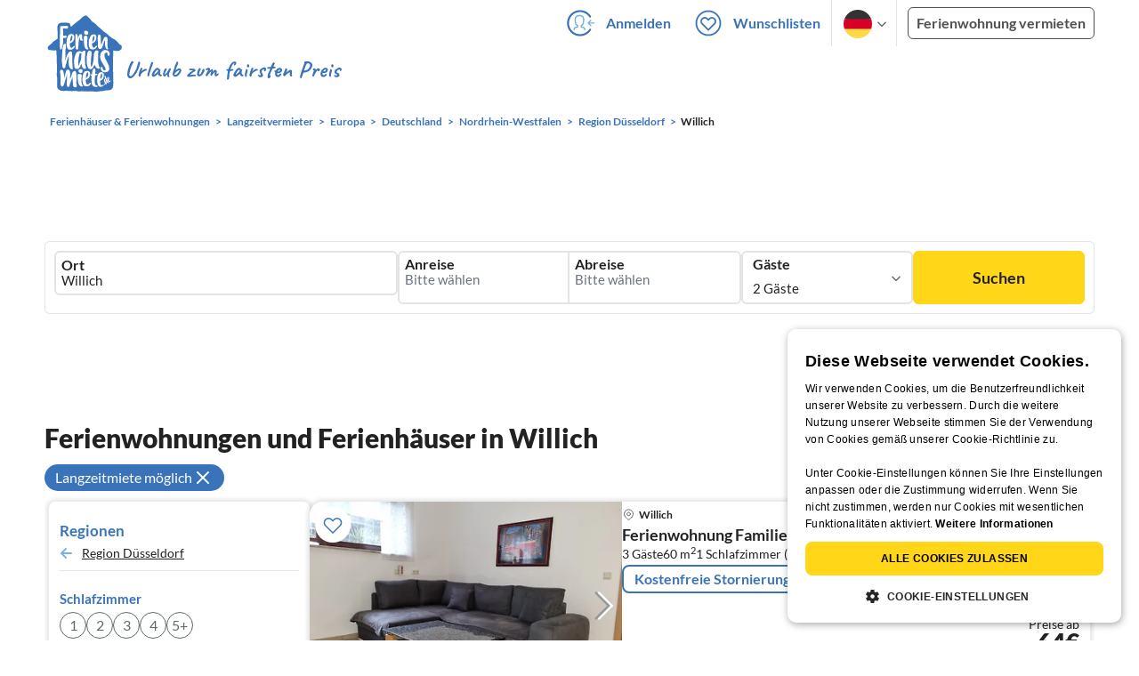

--- FILE ---
content_type: text/html; charset=UTF-8
request_url: https://www.ferienhausmiete.de/urlaub/langzeit/willich/r22858
body_size: 34428
content:
<!DOCTYPE html>
<html lang="de"
      class="group/pwa leading-normal lato box-border text-[16px] min-w-[300px] overflow-x-hidden">
<head>
    <link rel="dns-prefetch" href="//static.ferienhausmiete.de">
    <link rel="dns-prefetch" href="//www.google-analytics.com">
            <!--PWA start-->
<!-- Android  -->
<meta name="theme-color" content="#ffffff">
<meta name="mobile-web-app-capable" content="yes">

<!-- iOS -->
<meta name="apple-mobile-web-app-title" content="Ferienhausmiete">
<meta name="apple-mobile-web-app-capable" content="yes">
<meta name="apple-mobile-web-app-status-bar-style" content="default">

<!-- iOS Smart App Banner -->
<meta name="apple-itunes-app" content="app-id=6475052679, app-argument=https://www.ferienhausmiete.de/urlaub/langzeit/willich/r22858?region=r22858&amp;region_name=willich&amp;thema=langzeit">

<!-- Windows -->
<meta name="msapplication-navbutton-color" content="#3973b9">
<meta name="msapplication-TileColor" content="#3973b9">
<meta name="msapplication-TileImage" content="/pwa/icons/icon-144x144.png">

<!-- Pinned Sites  -->
<meta name="application-name" content="Ferienhausmiete">
<meta name="msapplication-tooltip" content="Ferienhäuser & Ferienwohnungen günstig von privat mieten">
<meta name="msapplication-starturl" content="/">

<!-- Tap highlighting  -->
<meta name="msapplication-tap-highlight" content="no">

<!-- UC Mobile Browser  -->
<meta name="full-screen" content="yes">
<meta name="browsermode" content="application">

<!-- Disable night mode for this page  -->
<meta name="nightmode" content="disable">

<!-- Layout mode -->
<meta name="layoutmode" content="standard">

<!-- imagemode - show image even in text only mode  -->
<meta name="imagemode" content="force">

<!-- Orientation  -->
<meta name="screen-orientation" content="portrait">
<link rel="manifest" href="/manifest.json">
<!--PWA end-->

<script>
    if (typeof navigator.serviceWorker !== 'undefined' && window.matchMedia('(display-mode: standalone)').matches) {
        navigator.serviceWorker.register('/OneSignalSDKWorker.js')
    }
</script>


<!--OneSignal logic-->
<script src="https://cdn.onesignal.com/sdks/web/v16/OneSignalSDK.page.js" defer></script>
<script>
    window.OneSignalDeferred = window.OneSignalDeferred || [];
    OneSignalDeferred.push(async function(OneSignal) {
        await OneSignal.init({
            appId: "78f4a2b8-b690-4f52-8c37-4af2fdb9c7db",
            autoResubscribe: true,
        });
        if (OneSignal.User && OneSignal.User.PushSubscription.optedIn) {
            if (OneSignal.User.PushSubscription.id && OneSignal.User.PushSubscription.id != undefined) {
                document.cookie = `onesignal_subscription_id=${OneSignal.User.PushSubscription.id}; path=/; expires=Thu, 31 Dec 2099 23:59:59 GMT;`;
            } else {
                document.cookie = `onesignal_subscription_id=; path=/; expires=Thu, 31 Dec 2000 23:59:59 UTC;`;
            }
            if (OneSignal.User.onesignalId && OneSignal.User.onesignalId != undefined) {
                document.cookie = `onesignal_onesignal_id=${OneSignal.User.onesignalId}; path=/; expires=Thu, 31 Dec 2099 23:59:59 GMT;`;
            } else {
                document.cookie = `onesignal_onesignal_id=; path=/; expires=Thu, 31 Dec 2000 23:59:59 UTC;`;
            }
            if (OneSignal.User.PushSubscription.optedIn) {
                            }
        }
    });
</script>

<script>
    // Subscribe button logic moved here to run globally via OneSignalDeferred
    document.addEventListener('DOMContentLoaded', function() {
        window.OneSignalDeferred = window.OneSignalDeferred || [];
        OneSignalDeferred.push(function(OneSignal) {
            var pushSubscribe = document.getElementById('push-subscribe');
            var btn = document.getElementById('push-subscribe-button');
            var pushUnsubscribe = document.getElementById('push-unsubscribe');
            var unbtn = document.getElementById('push-unsubscribe-button');
            if (!btn && !unbtn) { return; }

            function updateState() {
                try {
                    var isOptedIn = !!(OneSignal.User && OneSignal.User.PushSubscription && OneSignal.User.PushSubscription.optedIn);
                    console.log("isOptedIn", isOptedIn);
                    console.log("pushSubscribe", pushSubscribe)
                    console.log("pushUnsubscribe", pushUnsubscribe)
                    if (pushSubscribe) {
                        pushSubscribe.style.display = isOptedIn ? 'none' : 'block';
                    }
                    if (pushUnsubscribe) {
                        pushUnsubscribe.style.display = isOptedIn ? 'block' : 'none';
                    }
                } catch (e) {
                    console.error(e);
                }
            }

            updateState();

            if (btn) btn.addEventListener('click', async function() {
                try {
                    var userId = btn.getAttribute('data-user-id') ? String(btn.getAttribute('data-user-id')) : '';
                    if (OneSignal.Notifications && OneSignal.Notifications.requestPermission) {
                        console.log("Before requestPermission", OneSignal.Notifications)
                        await OneSignal.Notifications.requestPermission();
                        console.log("After requestPermission", OneSignal.Notifications)
                    } else if (OneSignal.Slidedown && OneSignal.Slidedown.promptPush) {
                        console.log("Before promptPush", OneSignal.Slidedown);
                        await OneSignal.Slidedown.promptPush();
                        console.log("After promptPush", OneSignal.Slidedown);
                    }

                    var sub = (OneSignal.User && OneSignal.User.PushSubscription) ? OneSignal.User.PushSubscription : null;
                    console.log("sub", sub);
                    if (sub && sub.optedIn) {
                        if (sub.id) {
                            document.cookie = 'onesignal_subscription_id=' + sub.id + '; path=/; expires=Thu, 31 Dec 2099 23:59:59 GMT;';
                        } else {
                            document.cookie = 'onesignal_subscription_id=; path=/; expires=Thu, 31 Dec 2000 23:59:59 UTC;';
                        }
                        console.log("OneSignal.User", OneSignal.User);
                        if (OneSignal.User && OneSignal.User.onesignalId) {
                            document.cookie = 'onesignal_onesignal_id=' + OneSignal.User.onesignalId + '; path=/; expires=Thu, 31 Dec 2099 23:59:59 GMT;';
                        } else {
                            document.cookie = 'onesignal_onesignal_id=; path=/; expires=Thu, 31 Dec 2000 23:59:59 UTC;';
                        }
                        console.log("userId", userId)
                        if (userId) {
                            await OneSignal.login(userId);
                            document.cookie = 'onesignal_external_id=' + userId + '; path=/; expires=Thu, 31 Dec 2099 23:59:59 GMT;';
                        }
                        updateState();
                    }
                } catch (e) {
                    console.error('OneSignal subscribe error', e);
                }
            });

            if (unbtn) unbtn.addEventListener('click', async function() {
                try {
                    // Capture current subscription id BEFORE opting out
                    var currentSubId = '';
                    try {
                        currentSubId = (OneSignal.User && OneSignal.User.PushSubscription && OneSignal.User.PushSubscription.id)
                            ? String(OneSignal.User.PushSubscription.id) : '';
                        if (!currentSubId) {
                            var m = document.cookie.match(/(?:^|;)\\s*onesignal_subscription_id=([^;]+)/);
                            currentSubId = m && m[1] ? decodeURIComponent(m[1]) : '';
                        }
                    } catch (e) { /* noop */ }

                    if (OneSignal.User && OneSignal.User.PushSubscription && OneSignal.User.PushSubscription.optOut) {
                        console.log("Before OneSignal.User.PushSubscription.optOut()", OneSignal.User)
                        await OneSignal.User.PushSubscription.optOut();
                        console.log("After OneSignal.User.PushSubscription.optOut()", OneSignal.User)
                    }

                    // After successful opt-out, remove server-side record
                    if (currentSubId) {
                        try {
                            await fetch('/api/v3/push/subscriptions/' + encodeURIComponent(currentSubId), {
                                method: 'DELETE',
                                credentials: 'same-origin',
                                headers: { 'Accept': 'application/json' }
                            });
                        } catch (e) {
                            console.error('Failed to delete subscription on server', e);
                        }
                    }
                    // Clear cookies
                    document.cookie = 'onesignal_subscription_id=; path=/; expires=Thu, 31 Dec 2000 23:59:59 UTC;';
                    document.cookie = 'onesignal_onesignal_id=; path=/; expires=Thu, 31 Dec 2000 23:59:59 UTC;';
                    document.cookie = 'onesignal_external_id=; path=/; expires=Thu, 31 Dec 2000 23:59:59 UTC;';
                    if (OneSignal.logout) {
                        try { await OneSignal.logout(); } catch (e) {}
                    }
                    updateState();
                } catch (e) {
                    console.error('OneSignal unsubscribe error', e);
                }
            });
        });
    });
</script>
        <link rel="preload" as="style" href="https://www.ferienhausmiete.de/build/assets/tailwind.be20d56c.css" /><link rel="stylesheet" href="https://www.ferienhausmiete.de/build/assets/tailwind.be20d56c.css" />    <meta http-equiv="content-type" content="text/html; charset=UTF-8">

<meta http-equiv="content-language" content="de">
<meta name="description" content=" 1 Ferienhäuser &amp; Ferienwohnungen zur Langzeitmiete in Willich für Ihren Urlaub ✔️ Provisionsfrei und günstig von privat mieten. ✔️ Jetzt buchen!">
<meta name="keywords" content="Willich, Ferienhaus, Ferienwohnung, Ferienhäuser, Ferienwohnungen, Urlaub, privat, günstig, Fewo, buchen, mieten, vermieten, ">
<meta name="author" content="Ferienhausmiete.de"/>

    <meta name="robots" content="noindex,follow"/>



    <meta name="viewport" content="width=device-width, initial-scale=1, maximum-scale=5.0, user-scalable=yes"/>


    
    
    

    
<title>Langzeitmiete Willich - Ferienhäuser von privat</title>

<link rel="shortcut icon" type="image/x-icon" href="/favicon.ico"/>
<link rel="apple-touch-icon" href="/images/apple-touch-icon.png" />
<link rel="apple-touch-icon" sizes="57x57" href="/images/apple-touch-icon-57x57.png" />
<link rel="apple-touch-icon" sizes="72x72" href="/images/apple-touch-icon-72x72.png" />
<link rel="apple-touch-icon" sizes="76x76" href="/images/apple-touch-icon-76x76.png" />
<link rel="apple-touch-icon" sizes="114x114" href="/images/apple-touch-icon-114x114.png" />
<link rel="apple-touch-icon" sizes="120x120" href="/images/apple-touch-icon-120x120.png" />
<link rel="apple-touch-icon" sizes="144x144" href="/images/apple-touch-icon-144x144.png" />
<link rel="apple-touch-icon" sizes="152x152" href="/images/apple-touch-icon-152x152.png" />
<link rel="apple-touch-icon" sizes="180x180" href="/images/apple-touch-icon-180x180.png" />

            <script type="application/ld+json">
    {"@context":"https:\/\/schema.org","@type":"Organization","contactPoint":{"@type":"ContactPoint","telephone":"+49 30 609 891 44","contactType":"customer service"},"additionalType":"WebSite","url":"https:\/\/www.ferienhausmiete.de","logo":"https:\/\/ferienhausmiete.de\/images\/logo.png","name":"Ferienhausmiete.de","sameAs":["https:\/\/www.facebook.com\/ferienhausmiete.de","https:\/\/twitter.com\/ferienhausmiete","https:\/\/www.instagram.com\/ferienhausmiete.de","https:\/\/www.pinterest.de\/ferienhausmiete\/",null,null],"subOrganization":[{"@id":"https:\/\/www.tourist-paradise.com"},{"@id":"https:\/\/www.resido.fr"},{"@id":"https:\/\/www.domy-letniskowe.com"},{"@id":"https:\/\/www.resido.it"},{"@id":"https:\/\/www.resido.es"},{"@id":"https:\/\/www.vakantiehuisnu.nl"},{"@id":"https:\/\/www.resido.hr"}]}</script>
    
    <link rel="preload" as="style" href="https://www.ferienhausmiete.de/build/assets/custom_checkbox2.c15db1ce.css" /><link rel="preload" as="style" href="https://www.ferienhausmiete.de/build/assets/mouseover-info2.8464df32.css" /><link rel="preload" as="style" href="https://www.ferienhausmiete.de/build/assets/landing-elements-steps.ba01ecf6.css" /><link rel="stylesheet" href="https://www.ferienhausmiete.de/build/assets/custom_checkbox2.c15db1ce.css" /><link rel="stylesheet" href="https://www.ferienhausmiete.de/build/assets/mouseover-info2.8464df32.css" /><link rel="stylesheet" href="https://www.ferienhausmiete.de/build/assets/landing-elements-steps.ba01ecf6.css" />    
    <script type="text/javascript">
        //TODO: migrate to build
        load_resource=function(e){let r=e.src||e.href,o=!1;if(load_resource.resources=[],load_resource.index=-1,load_resource.loading=!1,load_resource.next=function(){if(load_resource.loading)return;load_resource.loading=!0;let s=load_resource.resources[++load_resource.index],c=document.getElementsByTagName("head")[0];if(c.childNodes.forEach(function(e){e.href&&!o&&e.href.indexOf(r)>=0&&(o=!0),e.src&&!o&&e.src.indexOf(r)>=0&&(o=!0)}),!o){let r="";if("css"===e.role){for(var l in r=document.createElement("link"),e)"role"!==l&&"src"!==l&&r.setAttribute(l,e[l]);r.type=r.type||"text/css",r.rel=r.rel||"stylesheet",r.href=s.src}else{for(var l in r=document.createElement("script"),e)"role"!==l&&r.setAttribute(l,e[l]);r.defer=r.defer||!0,r.src=s.src}r.onload=(()=>{load_resource.loading=!1,void 0===load_resource.resources&&(load_resource.resources=[]),load_resource.index<load_resource.resources.length-1&&load_resource.next(),s.resolve()}),c.appendChild(r)}},r&&!o){for(var s=0;s<load_resource.resources.length;s++)if(load_resource.resources[s].src==r)return load_resource.resources[s].promise;let e={src:r};e.promise=new Promise(r=>{e.resolve=r}),load_resource.resources.push(e),load_resource.next()}return load_resource.resources[load_resource.resources.length-1].promise};

        function lazyLoadCss(resource) {
            [resource].forEach(load_resource);
        }

            </script>

    <script defer type='text/javascript' charset='UTF-8' src='/external/cookie-consent/de.js?ver=4709'></script>
    <link rel="modulepreload" as="script" href="https://www.ferienhausmiete.de/build/assets/pwa.025410b4.js" /><script type="module" src="https://www.ferienhausmiete.de/build/assets/pwa.025410b4.js"></script>
    <link rel="modulepreload" as="script" href="https://www.ferienhausmiete.de/build/assets/searchpage-autoload.c2f1d397.js" /><link rel="modulepreload" as="script" href="https://www.ferienhausmiete.de/build/assets/jquery.ff1e67ea.js" /><link rel="modulepreload" as="script" href="https://www.ferienhausmiete.de/build/assets/common.a447b99e.js" /><link rel="modulepreload" as="script" href="https://www.ferienhausmiete.de/build/assets/lazy-image.8fc7e2a9.js" /><link rel="modulepreload" as="script" href="https://www.ferienhausmiete.de/build/assets/go-to-url.c3dfb49c.js" /><link rel="modulepreload" as="script" href="https://www.ferienhausmiete.de/build/assets/autocomplete.202c9b51.js" /><link rel="modulepreload" as="script" href="https://www.ferienhausmiete.de/build/assets/_commonjsHelpers.7cb7c728.js" /><link rel="modulepreload" as="script" href="https://www.ferienhausmiete.de/build/assets/jquery-ui.a7b294c9.js" /><script type="module" src="https://www.ferienhausmiete.de/build/assets/searchpage-autoload.c2f1d397.js"></script>    
        <script>
        window.TRANSLATIONS = Object.assign((window.TRANSLATIONS || {}), JSON.parse('{\u0022dear_customer\u0022:\u0022Lieber Besucher,\u0022,\u0022no_accommodations_found\u0022:\u0022Leider wurden keine Unterk\\u00fcnfte zu dieser Anfrage gefunden!\u0022,\u0022what_to_do\u0022:\u0022Was k\\u00f6nnen Sie tun:\u0022,\u0022error_011\u0022:\u0022\\u003Cul class=\\u0022list\\u0022\\u003E\\u003Cli class=\\u0022is-hidden-touch\\u0022\\u003E\\u003Cp\\u003EL\\u00f6schen Sie alle Filter (Klicken Sie links auf \\u0022Filter zur\\u00fccksetzen\\u0022)\\u003C\\\/p\\u003E\\u003C\\\/li\\u003E\\u003Cli\\u003E\\u003Cp\\u003E\\u00dcberpr\\u00fcfen Sie die Schreibweise der W\\u00f6rter\\u003C\\\/p\\u003E\\u003C\\\/li\\u003E\\u003Cli\\u003E\\u003Cp\\u003EVersuchen Sie andere Suchbegriffe\\u003C\\\/p\\u003E\\u003C\\\/li\\u003E\\u003Cli\\u003E\\u003Cp\\u003EVersuchen Sie allgemeinere Suchbegriffe\\u003C\\\/p\\u003E\\u003C\\\/li\\u003E\\u003C\\\/ul\\u003E\u0022,\u0022clear_filters\u0022:\u0022alle Filter l\\u00f6schen\u0022}') );
    </script>



<script>

    if (typeof funcGtm == 'undefined') {
        dataLayer = [{}];
        gtmCode = 'GTM-N2VT8CH';

        <!-- Google Tag Manager -->
        var funcGtm = function () {
            (function (w, d, s, l, i) {
                w[l] = w[l] || [];
                w[l].push({'gtm.start': new Date().getTime(), event: 'gtm.js'});
                var f = d.getElementsByTagName(s)[0], j = d.createElement(s),
                    dl = l != 'dataLayer' ? '&l=' + l : '';
                j.async = true;
                j.src = 'https://www.googletagmanager.com/gtm.js?id=' + i + dl;
                f.parentNode.insertBefore(j, f);
            })(window, document, 'script', 'dataLayer', gtmCode);
        }
    }

    function runGtmUntilCookieIsSet(func, interval = 1000) {
        const checkIntervalGtm = setInterval(() => {
            let allowedGtm = !!document.cookie.split('; ').find(row => row.startsWith('CookieScriptConsent=') && JSON.parse(decodeURIComponent(row.split('=')[1])).categories?.includes('performance'));
            if (allowedGtm) {
                clearInterval(checkIntervalGtm); // Stop checking
                func();
            }
        }, interval); // Check every `interval` milliseconds
    }

    runGtmUntilCookieIsSet(funcGtm);

</script>


    <script>
        if (typeof funcMautic == 'undefined') {
            var funcMautic = function () {
                (function (w, d, t, u, n, a, m) {
                    w['MauticTrackingObject'] = n;
                    w[n] = w[n] || function () {
                        (w[n].q = w[n].q || []).push(arguments)
                    }, a = d.createElement(t),
                        m = d.getElementsByTagName(t)[0];
                    a.async = 1;
                    a.src = u;
                    m.parentNode.insertBefore(a, m)
                })(window, document, 'script', 'https://m.ferienhausmiete.de/mtc.js', 'mt');

                mt('send', 'pageview');
            }
        }

        function runMauticUntilCookieIsSet(func, interval = 1000) {
            const checkIntervalMautic = setInterval(() => {
                let allowedMautic = !!document.cookie.split('; ').find(row => row.startsWith('CookieScriptConsent=') && JSON.parse(decodeURIComponent(row.split('=')[1])).categories?.includes('functionality'));
                if (allowedMautic) {
                    clearInterval(checkIntervalMautic); // Stop checking
                    func();
                }
            }, interval); // Check every `interval` milliseconds
        }

        runMauticUntilCookieIsSet(funcMautic);
    </script>

            <link rel="preload" as="style" href="https://www.ferienhausmiete.de/build/assets/select-person-tailwind.a03861ee.css" /><link rel="stylesheet" href="https://www.ferienhausmiete.de/build/assets/select-person-tailwind.a03861ee.css" />                <link rel="preload" as="style" href="https://www.ferienhausmiete.de/build/assets/ui_menu.cbf4db42.css" /><link rel="preload" as="style" href="https://www.ferienhausmiete.de/build/assets/jquery.daterangepicker-tailwind.777be459.css" /><link rel="stylesheet" href="https://www.ferienhausmiete.de/build/assets/ui_menu.cbf4db42.css" /><link rel="stylesheet" href="https://www.ferienhausmiete.de/build/assets/jquery.daterangepicker-tailwind.777be459.css" />                <link rel="preload" as="style" href="https://www.ferienhausmiete.de/build/assets/swiper-basic.25273496.css" /><link rel="stylesheet" href="https://www.ferienhausmiete.de/build/assets/swiper-basic.25273496.css" />            <link rel="preload" as="style" href="https://www.ferienhausmiete.de/build/assets/search-top-image-sticky-search.59393f53.css" /><link rel="stylesheet" href="https://www.ferienhausmiete.de/build/assets/search-top-image-sticky-search.59393f53.css" />                <link rel="preload" as="style" href="https://www.ferienhausmiete.de/build/assets/swiper-basic.25273496.css" /><link rel="stylesheet" href="https://www.ferienhausmiete.de/build/assets/swiper-basic.25273496.css" />                                                <link rel="preload" as="style" href="https://www.ferienhausmiete.de/build/assets/price-slider.b29ee152.css" /><link rel="stylesheet" href="https://www.ferienhausmiete.de/build/assets/price-slider.b29ee152.css" />                                            <link rel="preload" as="style" href="https://www.ferienhausmiete.de/build/assets/bedroom-captions.2c7fc030.css" /><link rel="stylesheet" href="https://www.ferienhausmiete.de/build/assets/bedroom-captions.2c7fc030.css" />                    <link rel="preload" as="style" href="https://www.ferienhausmiete.de/build/assets/sustainability.9dc8af4c.css" /><link rel="stylesheet" href="https://www.ferienhausmiete.de/build/assets/sustainability.9dc8af4c.css" />            </head>
<body class="de   card-version group/landing page-template-list               m-0 p-0 leading-[inherit] text-fhm-grey-22 text-[1em] font-normal"
      id="tailwind">

    
    <script type="text/javascript">
        //TODO: migrate to build
    (function() {
      var hasWebP = false;
      var img = new Image();
      img.onload = function() {
        hasWebP = !!(img.height > 0 && img.width > 0);
        if ( hasWebP ) {
            try {
                document.body.classList.add("has-webp");
            } catch(err) {
                document.body.classList.add("has-no-webp");
            }
        } else {
            document.body.classList.add("has-no-webp");
        }
      };
      img.onerror = function() {
        hasWebP = false;
        document.body.classList.add("has-no-webp");
      };
      img.src = '[data-uri]';
    })();
    </script>

    
                            <header class="header relative lg:px-[40px] bg-white border border-b-fhm-grey-e3 lg:border-0">
    <nav class="navbar container flex items-stretch relative z-[200] lg:z-30 min-h-[3.25rem] bg-white lg:bg-transparent">
        <div class="navbar-brand relative z-10 flex flex-auto items-stretch shrink-0 min-h-[3.25rem] lg:hidden">
            <a class="logo-link" href="https://www.ferienhausmiete.de" title="Ferienwohnungen &amp;amp; Ferienhäuser direkt von privat mieten oder vermieten">
                <img src="/images/rebranding/logos/logo_de_mobile.svg"
                     class="block max-w-[100%] w-auto h-[46px] px-[12px] mt-[3px]"
                     alt="Ferienwohnungen &amp;amp; Ferienhäuser direkt von privat mieten oder vermieten"
                     width="67"
                     height="46"
                >
            </a>
            <div class="mobile-right-menu flex items-center ml-auto">

                
                                    <span data-url="L2Zhdm9yaXRlbi5waHA="
                          data-component="go-to-url"
                          title="Wunschlisten"
                          class="px-0"
                    >
                        <img
    src="/images/svg_icons/favorites/header-empty.svg"
    alt="favorite icon"
    width="36"
    height="36"
    class="mr-[10px] header-favorite-empty size-[36px]"
>
<img
    src="/images/svg_icons/favorites/header-full.svg"
    alt="favorite icon"
    width="36"
    height="36"
    class="mr-[10px] header-favorite-full size-[36px] hidden is-hidden"
>
                    </span>
                                            <a href="https://www.ferienhausmiete.de/login.php"
                           title="Ferienhausmiete.de - Login"
                           class="px-0 h-[52px] text-fhm-blue flex items-center fhm-svg-before _037-icon-login-logout"
                        ></a>
                                    
                <div class="navbar-item-languages group navbar-item hidden px-0 lato-b cursor-pointer text-fhm-blue h-[52px] relative">
                    <div class="language-select w-[74px] h-[52px] border-x border-fhm-grey-e3 fhm-svg-after chevron-down-black group-hover:border-x-transparent after:absolute after:top-5 after:left-10">
                        <ul class="overflow-hidden bg-white border border-transparent pt-2.5 group-hover:border-x-fhm-grey-e3 group-hover:border-b-fhm-grey-e3 submenu">
                        <li class="submenu-item fhm-pl-12 pl-[12px] mb-0 h-0 duration-300 group-hover:h-8 group-hover:mb-3 relative h-8 z-10 active-language">
                <img src="/images/svg_icons/flags/de.svg" alt="Ferienhäuser & Ferienwohnungen" title="Ferienhäuser & Ferienwohnungen" height="32" width="32">
            </li>
                                <li class="submenu-item fhm-pl-12 pl-[12px] mb-0 h-0 duration-300 group-hover:h-8 group-hover:mb-3">
                <a href="https://www.tourist-paradise.com/urlaub/langzeit/willich/r22858">
                  <img src="/images/svg_icons/flags/en.svg" alt="Holiday Homes &amp; Holiday Apartments" title="Holiday Homes &amp; Holiday Apartments" height="32" width="32">
                </a>
            </li>
                                <li class="submenu-item fhm-pl-12 pl-[12px] mb-0 h-0 duration-300 group-hover:h-8 group-hover:mb-3">
                <a href="https://www.resido.fr/urlaub/langzeit/willich/r22858">
                  <img src="/images/svg_icons/flags/fr.svg" alt="Maisons &amp; appartements de vacances" title="Maisons &amp; appartements de vacances" height="32" width="32">
                </a>
            </li>
                                <li class="submenu-item fhm-pl-12 pl-[12px] mb-0 h-0 duration-300 group-hover:h-8 group-hover:mb-3">
                <a href="https://www.domy-letniskowe.com/urlaub/langzeit/willich/r22858">
                  <img src="/images/svg_icons/flags/pl.svg" alt="Domy i apartamenty wakacyjne" title="Domy i apartamenty wakacyjne" height="32" width="32">
                </a>
            </li>
                                <li class="submenu-item fhm-pl-12 pl-[12px] mb-0 h-0 duration-300 group-hover:h-8 group-hover:mb-3">
                <a href="https://www.resido.it/urlaub/langzeit/willich/r22858">
                  <img src="/images/svg_icons/flags/it.svg" alt="Case vacanza e appartamenti" title="Case vacanza e appartamenti" height="32" width="32">
                </a>
            </li>
                                <li class="submenu-item fhm-pl-12 pl-[12px] mb-0 h-0 duration-300 group-hover:h-8 group-hover:mb-3">
                <a href="https://www.resido.es/urlaub/langzeit/willich/r22858">
                  <img src="/images/svg_icons/flags/es.svg" alt="Casas de Vacaciones y Apartamentos" title="Casas de Vacaciones y Apartamentos" height="32" width="32">
                </a>
            </li>
                                <li class="submenu-item fhm-pl-12 pl-[12px] mb-0 h-0 duration-300 group-hover:h-8 group-hover:mb-3">
                <a href="https://www.vakantiehuisnu.nl/urlaub/langzeit/willich/r22858">
                  <img src="/images/svg_icons/flags/nl.svg" alt="Vakantiehuizen en vakantieappartementen" title="Vakantiehuizen en vakantieappartementen" height="32" width="32">
                </a>
            </li>
                                <li class="submenu-item fhm-pl-12 pl-[12px] mb-0 h-0 duration-300 group-hover:h-8 group-hover:mb-3">
                <a href="https://www.resido.hr/urlaub/langzeit/willich/r22858">
                  <img src="/images/svg_icons/flags/hr.svg" alt="kuće &amp; apartmani za odmor" title="kuće &amp; apartmani za odmor" height="32" width="32">
                </a>
            </li>
            </ul>                    </div>
                </div>
                
                <a role="button"
                   class="navbar-burger pr-[12px] h-[52px] text-[#3973b9] flex items-center justify-center grow-0 shrink-0 relative"
                   aria-label="menu"
                   aria-expanded="false"
                   data-target="navbarMenu"
                >
                    <img class="menu-open" src="/images/svg_icons/_143-menu-open.svg" alt="menu open icon" width="36" height="36">
                    <img class="menu-close hidden ml-3" src="/images/svg_icons/_142-menu-close.svg" alt="menu close icon" width="36" height="36">
                </a>
            </div>
        </div>
        <div id="navbarMenu"
             class="navbar-menu hidden cus-navbar absolute w-[100%] top-[52px] lg:top-0 lg:flex p-0 shadow-lg lg:shadow-none bg-white lg:bg-transparent"
        >
            <div class="navbar-start lg:hidden">
                                    <hr>
                    <span data-url="L2Zhdm9yaXRlbi5waHA=" data-component="go-to-url"
                          title="Wunschlisten"
                          class="navbar-item favorite fhm-svg-before _122-icon-favourite-add-small"
                    >
                        <strong>Wunschlisten</strong>
                        <span class="counter left-9 !hidden">0</span>
                    </span>
                                        <hr>
                                                                <a href="https://www.ferienhausmiete.de/blog" title="Reisemagazin"
                           class="navbar-item fhm-svg-before _041-icon-magazine"
                        >
                            <strong>Reisemagazin</strong>
                        </a>
                        <hr>
                                                            
                                            <a href="https://www.ferienhausmiete.de/l/ferienwohnung-vermieten/"
                           title="Ferienwohnung vermieten"
                           class="navbar-item fhm-svg-before _033-icon-letting"
                        >
                            <strong> Ferienwohnung vermieten</strong>
                        </a>
                        <hr>
                                                                        <a href="https://www.ferienhausmiete.de/login.php" title="Login"
                       class="navbar-item fhm-svg-before _037-icon-login-logout-24"
                    >
                        <strong>Login</strong>
                    </a>
                            </div>

            <div class="navbar-end hidden lg:flex lg:justify-end lg:ml-auto align-center bg-transparent">
                                                            <a href="https://www.ferienhausmiete.de/login.php"
                           title="Ferienhausmiete.de - Anmelden"
                           class="navbar-item px-[12px] py-[8px] lato-b cursor-pointer text-fhm-blue fhm-svg-before _037-icon-login"
                        >
                            Anmelden
                        </a>
                                        <div data-url="L2Zhdm9yaXRlbi5waHA=" data-component="go-to-url"
                         title="Wunschlisten"
                         class="navbar-item flex items-center px-[12px] py-[8px] lato-b cursor-pointer relative text-fhm-blue"
                    >
                        <img
    src="/images/svg_icons/favorites/header-empty.svg"
    alt="favorite icon"
    width="36"
    height="36"
    class="mr-[10px] header-favorite-empty size-[36px]"
>
<img
    src="/images/svg_icons/favorites/header-full.svg"
    alt="favorite icon"
    width="36"
    height="36"
    class="mr-[10px] header-favorite-full size-[36px] hidden is-hidden"
>
                        Wunschlisten
                        <span class="counter left-8 !hidden">0</span>
                    </div>
                                <div class="navbar-item-languages group navbar-item lato-b cursor-pointer text-fhm-blue h-[52px] relative">
                    <div class="language-select w-[74px] h-[52px] border-x border-fhm-grey-e3 fhm-svg-after chevron-down-black group-hover:border-x-transparent after:absolute after:top-5 after:left-10">
                        <ul class="overflow-hidden bg-white border border-transparent pt-2.5 group-hover:border-x-fhm-grey-e3 group-hover:border-b-fhm-grey-e3 submenu">
                        <li class="submenu-item fhm-pl-12 pl-[12px] mb-0 h-0 duration-300 group-hover:h-8 group-hover:mb-3 relative h-8 z-10 active-language">
                <img src="/images/svg_icons/flags/de.svg" alt="Ferienhäuser & Ferienwohnungen" title="Ferienhäuser & Ferienwohnungen" height="32" width="32">
            </li>
                                <li class="submenu-item fhm-pl-12 pl-[12px] mb-0 h-0 duration-300 group-hover:h-8 group-hover:mb-3">
                <a href="https://www.tourist-paradise.com/urlaub/langzeit/willich/r22858">
                  <img src="/images/svg_icons/flags/en.svg" alt="Holiday Homes &amp; Holiday Apartments" title="Holiday Homes &amp; Holiday Apartments" height="32" width="32">
                </a>
            </li>
                                <li class="submenu-item fhm-pl-12 pl-[12px] mb-0 h-0 duration-300 group-hover:h-8 group-hover:mb-3">
                <a href="https://www.resido.fr/urlaub/langzeit/willich/r22858">
                  <img src="/images/svg_icons/flags/fr.svg" alt="Maisons &amp; appartements de vacances" title="Maisons &amp; appartements de vacances" height="32" width="32">
                </a>
            </li>
                                <li class="submenu-item fhm-pl-12 pl-[12px] mb-0 h-0 duration-300 group-hover:h-8 group-hover:mb-3">
                <a href="https://www.domy-letniskowe.com/urlaub/langzeit/willich/r22858">
                  <img src="/images/svg_icons/flags/pl.svg" alt="Domy i apartamenty wakacyjne" title="Domy i apartamenty wakacyjne" height="32" width="32">
                </a>
            </li>
                                <li class="submenu-item fhm-pl-12 pl-[12px] mb-0 h-0 duration-300 group-hover:h-8 group-hover:mb-3">
                <a href="https://www.resido.it/urlaub/langzeit/willich/r22858">
                  <img src="/images/svg_icons/flags/it.svg" alt="Case vacanza e appartamenti" title="Case vacanza e appartamenti" height="32" width="32">
                </a>
            </li>
                                <li class="submenu-item fhm-pl-12 pl-[12px] mb-0 h-0 duration-300 group-hover:h-8 group-hover:mb-3">
                <a href="https://www.resido.es/urlaub/langzeit/willich/r22858">
                  <img src="/images/svg_icons/flags/es.svg" alt="Casas de Vacaciones y Apartamentos" title="Casas de Vacaciones y Apartamentos" height="32" width="32">
                </a>
            </li>
                                <li class="submenu-item fhm-pl-12 pl-[12px] mb-0 h-0 duration-300 group-hover:h-8 group-hover:mb-3">
                <a href="https://www.vakantiehuisnu.nl/urlaub/langzeit/willich/r22858">
                  <img src="/images/svg_icons/flags/nl.svg" alt="Vakantiehuizen en vakantieappartementen" title="Vakantiehuizen en vakantieappartementen" height="32" width="32">
                </a>
            </li>
                                <li class="submenu-item fhm-pl-12 pl-[12px] mb-0 h-0 duration-300 group-hover:h-8 group-hover:mb-3">
                <a href="https://www.resido.hr/urlaub/langzeit/willich/r22858">
                  <img src="/images/svg_icons/flags/hr.svg" alt="kuće &amp; apartmani za odmor" title="kuće &amp; apartmani za odmor" height="32" width="32">
                </a>
            </li>
            </ul>                    </div>
                </div>
            </div>


            <span class="navbar-item lato-b cursor-pointer h-[52px] pr-0 pl-[12px] py-[8px] hidden lg:flex">
                                    <a href="https://www.ferienhausmiete.de/l/ferienwohnung-vermieten/"
                       class="border border-fhm-grey-50 text-fhm-grey-50 hover:text-white hover:bg-fhm-grey-50 is-outlined min-h-[35px] rounded-md text-base px-[9px] py-[5px]"
                       title="Ferienwohnung vermieten"
                    >Ferienwohnung vermieten</a>
                            </span>
        </div>
    </nav>

    <div class="container hidden lg:block">
        <a href="https://www.ferienhausmiete.de" class="logo-link inline-block"
           title="Ferienwohnungen &amp;amp; Ferienhäuser direkt von privat mieten oder vermieten"
        >
            <img class="header__logo relative h-[92px] max-w-full w-auto -mt-[38px]" height="92" width="265"
                 src="/images/rebranding/logos/logo_de.svg"
                 alt="Ferienwohnungen &amp;amp; Ferienhäuser direkt von privat mieten oder vermieten"
            >
        </a>
    </div>

    </header>

    
                    
                <div class="breadcrumb-section bg-white hidden lg:block">
    <div class="container">
        <nav class="breadcrumb relative text-[12px] flex items-center whitespace-nowrap h-[50px]"
            aria-label="breadcrumbs"
        >
            <ul itemscope itemtype="https://schema.org/BreadcrumbList" class="flex flex-wrap items-start justify-start list-none">
                <li class="flex items-center">
                    <div>
                        <a href="https://www.ferienhausmiete.de" class="font-semibold px-[6px] flex items-center justify-center text-fhm-blue cursor-pointer">
                            <span>Ferienhäuser & Ferienwohnungen</span>
                        </a>
                    </div>
                </li>
                                    <li class="flex items-center before:content-['>'] before:font-semibold before:text-fhm-blue">
                        <a href="https://www.ferienhausmiete.de/urlaub/langzeit/welt/r0" title="Langzeitvermieter" class="font-semibold px-[6px] flex items-center justify-center text-fhm-blue cursor-pointer">
                            <span>Langzeitvermieter</span>
                        </a>
                    </li>
                                                                                            <li itemprop="itemListElement" itemscope itemtype="https://schema.org/ListItem" class="flex items-center before:content-['>'] before:font-semibold before:text-fhm-blue">
                            <div>
                                                                    <a href="https://www.ferienhausmiete.de/urlaub/langzeit/europa/r1" title="Ferienhäuser &amp; Ferienwohnungen in Europa" itemprop="item" class="font-semibold px-[6px] flex items-center justify-center text-fhm-blue cursor-pointer">
                                        <span itemprop="name">Europa</span>
                                    </a>
                                                                <meta itemprop="position" content="1">
                            </div>
                        </li>
                                            <li itemprop="itemListElement" itemscope itemtype="https://schema.org/ListItem" class="flex items-center before:content-['>'] before:font-semibold before:text-fhm-blue">
                            <div>
                                                                    <a href="https://www.ferienhausmiete.de/urlaub/langzeit/deutschland/r11" title="Ferienhäuser &amp; Ferienwohnungen in Deutschland" itemprop="item" class="font-semibold px-[6px] flex items-center justify-center text-fhm-blue cursor-pointer">
                                        <span itemprop="name">Deutschland</span>
                                    </a>
                                                                <meta itemprop="position" content="2">
                            </div>
                        </li>
                                            <li itemprop="itemListElement" itemscope itemtype="https://schema.org/ListItem" class="flex items-center before:content-['>'] before:font-semibold before:text-fhm-blue">
                            <div>
                                                                    <a href="https://www.ferienhausmiete.de/urlaub/langzeit/nordrhein-westfalen/r346" title="Ferienhäuser &amp; Ferienwohnungen in Nordrhein-Westfalen" itemprop="item" class="font-semibold px-[6px] flex items-center justify-center text-fhm-blue cursor-pointer">
                                        <span itemprop="name">Nordrhein-Westfalen</span>
                                    </a>
                                                                <meta itemprop="position" content="3">
                            </div>
                        </li>
                                            <li itemprop="itemListElement" itemscope itemtype="https://schema.org/ListItem" class="flex items-center before:content-['>'] before:font-semibold before:text-fhm-blue">
                            <div>
                                                                    <a href="https://www.ferienhausmiete.de/urlaub/langzeit/region-duesseldorf/r3981" title="Ferienhäuser &amp; Ferienwohnungen in der Region Düsseldorf" itemprop="item" class="font-semibold px-[6px] flex items-center justify-center text-fhm-blue cursor-pointer">
                                        <span itemprop="name">Region Düsseldorf</span>
                                    </a>
                                                                <meta itemprop="position" content="4">
                            </div>
                        </li>
                                            <li itemprop="itemListElement" itemscope itemtype="https://schema.org/ListItem" class="flex items-center before:content-['>'] before:font-semibold before:text-fhm-blue">
                            <div>
                                                                    <span class="lato-b pl-[5px]" itemprop="name">Willich</span>
                                                                <meta itemprop="position" content="5">
                            </div>
                        </li>
                                                </ul>
        </nav>
    </div>
</div>    <script type="text/javascript">
    window.TRANSLATIONS = Object.assign((window.TRANSLATIONS || {}), {"guest":"Gast","guests":"G\u00e4ste","haustier":"Haustiere"});
</script>
<div class="person-select-box absolute hidden overflow-hidden w-[300px] rounded-[6px] shadow-guests z-[10002] bg-white" data-page="searchpage">
    <div class="form-parent bg-white">
        <div class="select-box-header group-[.overflow-hidden]:hidden group/landing-[.page-template-list]:hidden flex md:hidden justify-between items-start font-normal mx-2.5 mb-2.5 mt-5 px-[10px]">
            <span class="popup-title block text-fhm-grey-22 text-[24px] lato-h leading-[1.2]">Gäste</span>
                            <span class="close-select-popup !block cursor-pointer fhm-svg _142-icon-menu-close"></span>
                    </div>
        <div class="select-box-content group/landing-[.page-template-list]:px-0 px-5 group-[.page-template-list]:py-0 py-2.5 md:p-5">
            <div class="option items-center flex justify-between mb-6">
                <div class="option-left">
                    <span class="option-name text-fhm-grey-22 lato-b block leading-snug">Erwachsene</span>
                    <span class="option-description text-fhm-grey-22 block leading-snug pt-1.5">Ab 18 Jahren</span>
                </div>
                <div class="option-right items-center flex">
                    <span class="count-button persons-count-button subtract-count"
                      data-connection="adult-count"
                      data-action="-">-</span>
                    <span id="adult-count" class="option-value block w-[36px] text-[18px] text-fhm-grey-22 text-center lato-b" data-name="pers_1">2</span>
                    <span class="count-button persons-count-button add-count" data-connection="adult-count" data-action="+">+</span>
                </div>
            </div>

                            <div class="option items-center flex justify-between mb-6">
                    <div class="option-left">
                        <span class="option-name text-fhm-grey-22 lato-b block leading-snug">Kinder</span>
                        <span class="option-description text-fhm-grey-22 block text-[14px] leading-snug pt-1.5">(0-17)</span>
                    </div>
                    <div class="option-right items-center flex">
                        <span class="count-button kid-count-button subtract-count disabled" data-connection="kid-count" data-action="-">-</span>
                        <span id="kid-count" class="option-value block w-[36px] text-[18px] text-fhm-grey-22 text-center lato-b" data-name="pers_1">0</span>
                        <span class="count-button kid-count-button add-count" data-connection="kid-count" data-action="+">+</span>
                    </div>
                </div>
            
                        
                <div class="option items-center flex justify-between">
                    <div class="option-left">
                        <span class="option-name text-fhm-grey-22 lato-b block leading-snug">Haustiere</span>
                    </div>
                    <div class="option-right items-center flex">
                        <span class="animal-toggle-label text-fhm-grey-22 cursor-pointer" data-value="false">Nein</span>
                        <label class="toggle-control mx-3">
                            <input id="animals" type="checkbox" >
                            <span class="control"></span>
                        </label>
                        <span class="animal-toggle-label text-fhm-grey-22 cursor-pointer" data-value="1">Ja</span>
                    </div>
                </div>
                        <div class="select-box-footer px-0">
                <div class="select-box-info pt-10 hidden">
                    Es werden nur Unterkünfte angezeigt, in denen Haustiere erlaubt sind.
                </div>
                                <div class="group-[.overflow-hidden]:block hidden select-box-buttons text-right">
                    <span class="apply-btn cursor-pointer underline">Schliessen</span>
                </div>
            </div>
        </div>
        <div class="popup-buttons group-[.overflow-hidden]:hidden group/landing-[.page-template-list]:hidden flex md:hidden px-5 pt-9">
            <div class="grow-0 pr-3">
                <button class="reset-persons white-button w-full">Löschen</button>
            </div>
            <div class="grow pl-3">
                <button class="close-button yellow-button w-full">Anwenden</button>
            </div>
        </div>
    </div>
</div>



<div class="top-image-start relative h-auto md:flex md:items-center py-2.5 px-5 lg:px-0 lg:h-[300px]">
    <div class="container">
        <div class="content p-0 min-h-[42px] md:min-h-[82px]  lg:py-[30px]">
            <div class="sticky-search bg-white border border-[#869EA140] rounded-[6px]">
                <div class="searchstart search-and-filter container w-full">
                    <div class="search-container md:flex py-2.5 px-2.5">
                                                <a href="https://www.ferienhausmiete.de" class="logo-link">
                            <img src="/images/rebranding/logos/logo_de_mobile.svg" class="float-left hidden pr-3" alt="Ferienhausmiete logo" title="https://www.ferienhausmiete.de">
                            <p class="seo-fake-block h-0 w-0 overflow-hidden block absolute">Ferienhausmiete logo</p>
                        </a>
                                                <form class="search-form md:w-full mb-0" method="GET"
      action="https://www.ferienhausmiete.de/ferienwohnung-ferienhaus-urlaub/willich/r22858#oben"
      name="form" data-component="datepicker">
    <div id="fake-form" class="fake-form block md:hidden cursor-pointer bg-white">
        <div class="flex justify-between gap-2">
            <input id="destination" class="input leading-none w-full border-none p-0 min-h-[auto] text-fhm-grey"
                   placeholder="Reiseziel" readonly
                   value="Willich, 2 Gäste, Datum hinzufügen">
            <span class="fhm-svg _160-icon-search-black"></span>
        </div>
    </div>
    <div id="real-form" class="flex flex-col md:block fixed md:relative z-[500] md:z-0 top-0 left-0 overflow-auto w-full h-screen md:h-auto bg-white p-2.5 md:p-0 hidden md:flex flex-wrap md:flex-nowrap gap-y-2.5 md:gap-3 md:flex-row">
        <div class="form-header mx-2.5 pb-2.5 md:hidden">
            <span class="search-form-title h1 fhm-svg-before search-icon !inline-block">Suche</span>
            <span id="close-icon" class="fhm-svg _142-icon-menu-close-gray float-right cursor-pointer"></span>
        </div>

        <form class="search-form" method="GET" action="https://www.ferienhausmiete.de/ferienwohnung-ferienhaus-urlaub/willich/r22858#oben" name="form" data-component="datepicker">
    <div class="region-name-input relative md:w-full">
        <div class="user-hint bg-fhm-grey text-white lato-b py-[15px] px-2.5 mb-2.5 rounded-md hidden">
            Bitte geben Sie Ihre Daten ein, um die Preise zu sehen.
        </div>
        <div class="input-row region flex flex-col gap-[5px] md:gap-[10px] justify-center border-[2px] border-fhm-grey-e3 rounded-[6px] min-h-[49.6px] md:min-h-[auto] p-[6px]" data-component="autocomplete">
            <label for="query" class="block font-bold text-[13px] md:text-[16px] text-fhm-grey-22 leading-none">Ort</label>
            <input id="query"
                   class="input-region ui-autocomplete-input md:relative block w-[calc(100%-50px) md:w-full h-auto min-h-auto focus:ring-0 text-fhm-grey-22 text-[14px] md:text-[15px] placeholder:text-[14px] md:placeholder:text-[15px] leading-[15px] border-none p-0 min-h-[auto]"
                   type="text"
                   name="query"
                                          value="Willich"
                                      placeholder="Wohin (Region, Ort, Unterkunftsnummer)?">
            <input id="region_name" name="region_name" type="hidden" value="Willich">
            <input id="auto" name="auto" type="hidden" value="22858">
            <input id="url_name" name="url_name" type="hidden" value="willich">
            <input id="auto_lang" name="auto_lang" type="hidden" value="1">
            <input id="cr" name="cr" type="hidden" value="0">
            <input id="cd" name="cd" type="hidden" value="0">
        </div>
        <div class="clear-region-name-btn absolute right-4 bottom-[50%] translate-y-[50%] cursor-pointer fhm-svg _142-icon-menu-close-gray hidden"></div>
    </div>
    <div class="date-picker-row flex md:w-full">
        <div class="date-picker-parent flex w-full border-2 border-solid border-fhm-grey-e3 rounded-md">
            <div class="arrival-column w-1/2 border-r-2 border-fhm-grey-e3">
                <div class="arrival py-[5px] px-[6px] flex flex-col gap-[5px] md:gap-[10px]">
                    <label for="search-arrival" class="block relative text-[14px] md:text-[16px] text-fhm-grey-22 font-bold leading-none">Anreise</label>
                    <input id="search-arrival" class="input-datepicker datepicker-start-date w-full inline-flex h-auto focus:ring-0 text-fhm-grey-22 text-[15px] leading-[15px] border-none p-0 min-h-[auto]" type="text" name="an" value="" placeholder="Bitte wählen" autocomplete="off" readonly="readonly">
                </div>
            </div>
            <div class="departure-column w-1/2">
                <div class="departure py-[5px] px-[6px] flex flex-col gap-[5px] md:gap-[10px]">
                    <label for="search-departure" class="block relative text-[14px] md:text-[16px] text-fhm-grey-22 font-bold leading-none">Abreise</label>
                    <input id="search-departure" class="input-datepicker datepicker-end-date w-full inline-flex h-auto focus:ring-0 text-fhm-grey-22 text-[15px] leading-[15px] border-none p-0 min-h-[auto]" type="text" name="ab" value="" placeholder="Bitte wählen" autocomplete="off" readonly="readonly">
                </div>
            </div>
        </div>
    </div>
    <div class="select-person-column w-full flex flex-col md:flex-row gap-[10px] md:gap-3">
        
                <div class="input-row select-person relative w-full md:w-1/2 fhm-svg-after chevron-down-black border-[2px] border-fhm-grey-e3 rounded-[6px] after:absolute after:top-[40%] after:right-[10px] p-0 md:p-[5px]">
            <div class="search-guests-parent flex h-[46px] px-[6px]">
                <span id="search-guests" class="flex items-center text-fhm-grey-22 md:block max-w-full">
                    
                    <span class="block font-bold mb-[5px] md:mb-[10px] text-[14px] md:text-[16px] leading-none hidden md:block">Gäste</span>
                    <span class="search-guests-text block w-full leading-[1.2] text-[14px] md:text-[15px] md:truncate pr-[13px] selected">
                        2 Gäste
                    </span>
                </span>
                <input id="sidebar-price-guests" class="persons-input" type="hidden" name="pers" value="2">
                <input class="adults-input" type="hidden" name="adults" value="2">
                <input class="animals-input" type="hidden" name="opt[1003]" value="">
                <input class="kid-input" type="hidden" name="kid" value="0">
                
            </div>
        </div>
        <div class="search-horizontal-submit-button w-full md:w-1/2">
            <button id="search" type="submit" class="yellow-button !text-[18px] w-full h-full">Suchen</button>
        </div>
    </div>
</form>    </div>

    
    </form>                    </div>
                </div>
            </div>
        </div>
    </div>
    </div>


    <main class="w-full">
        <div class="bg-white px-[15px] md:px-0">
            <div class="list_all container relative overflow-hidden w-auto md:pb-[60px] px-[5px] lg:px-0">
                <div class="content">
                                                            <div class="fixed-parent">
                        <div class="box-sort sort-list mb-4 pt-0 lg:pt-4 md:px-3 lg:px-0">
                            <div class="sort-filters relative flex justify-between flex-row-reverse lg:flex-row lg:gap-[30px] lg:absolute lg:right-2.5 lg:top-5 lg:items-center">
                                <div class="lg:hidden">
    <div class="sorting-drop-down-parent relative float-right w-auto border-0">
    <span class="lg:lato-m fhm-svg-after chevron-down-black mobile-top-button rounded-3xl border border-[#869EA140] px-3 cursor-pointer !leading-[29px] block font-bold text-[14px] text-fhm-grey-dark">
        Sortieren
    </span>

    <div class="sorting-drop-down-2 fixed hidden z-[999] top-0 left-0 w-full h-screen bg-white">
        <div class="sorting-drop-down-top flex justify-between px-2.5 py-3.5">
            <span class="sorting-drop-down-top-title fhm-svg-before _310-icon-sort lato-b cursor-pointer justify-center text-[16px] text-fhm-grey-22">Sortieren</span>
            <span id="x-button" class="fhm-svg _142-icon-menu-close-gray cursor-pointer"></span>
        </div>
        <form id="sort-form-2" name="form1" method="GET" action="?" class="sorting-drop-down-list px-[15px]">
            <ul>
                                    <li data-url="https://www.ferienhausmiete.de/urlaub/langzeit/willich/r22858" data-value="-1"
                        class="sort-item my-[10px] p-[10px] cursor-pointer border border-fhm-grey-e3 rounded-[6px] text-center leading-none sort-item-2-active bg-fhm-blue text-white">Zufällige Sortierung
                    </li>
                                    <li data-url="https://www.ferienhausmiete.de/urlaub/langzeit/willich/r22858" data-value="12"
                        class="sort-item my-[10px] p-[10px] cursor-pointer border border-fhm-grey-e3 rounded-[6px] text-center leading-none">Am besten bewertet
                    </li>
                                    <li data-url="https://www.ferienhausmiete.de/urlaub/langzeit/willich/r22858" data-value="3"
                        class="sort-item my-[10px] p-[10px] cursor-pointer border border-fhm-grey-e3 rounded-[6px] text-center leading-none">Gäste
                    </li>
                                    <li data-url="https://www.ferienhausmiete.de/urlaub/langzeit/willich/r22858" data-value="13"
                        class="sort-item my-[10px] p-[10px] cursor-pointer border border-fhm-grey-e3 rounded-[6px] text-center leading-none">Schlafzimmer
                    </li>
                                    <li data-url="https://www.ferienhausmiete.de/urlaub/langzeit/willich/r22858" data-value="5"
                        class="sort-item my-[10px] p-[10px] cursor-pointer border border-fhm-grey-e3 rounded-[6px] text-center leading-none">Wohnfläche
                    </li>
                            </ul>
        </form>
    </div>
</div>

    </div>

<div class="list-view-switcher hidden lg:block">
        <div class="action-title lato-m go-to-trigger" data-component="go-to-url"
             data-url="aHR0cHM6Ly93d3cuZmVyaWVuaGF1c21pZXRlLmRlL3VybGF1Yi9sYW5nemVpdC93aWxsaWNoL3IyMjg1OD9tYXA9MQ=="
        >
            Zur Kartenansicht
        </div>
    </div>

    <div class="list-view-switcher lg:hidden">
        <div class="action-title lg:lato-m go-to-trigger mobile-top-button rounded-3xl border border-[#869EA140] px-3 cursor-pointer !leading-[29px] block font-bold text-[14px] text-fhm-grey-dark" data-component="go-to-url"
             data-url="aHR0cHM6Ly93d3cuZmVyaWVuaGF1c21pZXRlLmRlL3VybGF1Yi9sYW5nemVpdC93aWxsaWNoL3IyMjg1OD9tYXA9MQ=="
        >
            Karte
        </div>
    </div>

<div class="sorting-drop-down-parent relative hidden lg:flex leading-6">
    <span class="fhm-svg-after chevron-down-black cursor-pointer flex items-center justify-center">
        Sortieren: Zufällig
    </span>

    <div class="sorting-drop-down hidden overflow-hidden absolute w-[200px] top-[21px] z-[10000] bg-white shadow-[0_0_5px_#d5d5d5] rounded rounded-[10px]] right-0">
        <form id="sort-form" name="form1" method="GET" action="?" class="sorting-drop-down-list">
            <ul>
                            <li data-url="https://www.ferienhausmiete.de/urlaub/langzeit/willich/r22858" data-value="-1"
                        class="sort-item p-2.5 cursor-pointer hover:bg-fhm-blue hover:text-white sort-active text-white bg-fhm-grey-dark">Zufällige Sortierung</li>
                            <li data-url="https://www.ferienhausmiete.de/urlaub/langzeit/willich/r22858" data-value="12"
                        class="sort-item p-2.5 cursor-pointer hover:bg-fhm-blue hover:text-white">Am besten bewertet</li>
                            <li data-url="https://www.ferienhausmiete.de/urlaub/langzeit/willich/r22858" data-value="3"
                        class="sort-item p-2.5 cursor-pointer hover:bg-fhm-blue hover:text-white">Gäste</li>
                            <li data-url="https://www.ferienhausmiete.de/urlaub/langzeit/willich/r22858" data-value="13"
                        class="sort-item p-2.5 cursor-pointer hover:bg-fhm-blue hover:text-white">Schlafzimmer</li>
                            <li data-url="https://www.ferienhausmiete.de/urlaub/langzeit/willich/r22858" data-value="5"
                        class="sort-item p-2.5 cursor-pointer hover:bg-fhm-blue hover:text-white">Wohnfläche</li>
                        </ul>
        </form>
    </div>
</div>

    
<div class="toggle-filters lg:hidden mobile-top-button rounded-3xl border border-[#869EA140] px-3 cursor-pointer !leading-[29px] block font-bold text-[14px] text-fhm-grey-dark">
    <span class="go-to-trigger filter-title" title=Filtern>
        Alle Filter
                    <span class="fhm-ml-5">(1)</span>
            </span>
</div>
                            </div>
                    
                                                            
                                <h1 class="text-fhm-grey-22 text-[18px] lg:text-[30px] font-black leading-none lg:leading-[28px] min-h-[36px] md:min-h-[auto] mt-[15px] lg:mt-0 mb-0 lg:px-0 lg:mb-[10px] lg:max-w-[65%]">
                                    Ferienwohnungen und Ferienhäuser in Willich
                                </h1>
                                                                                    </div>
                    </div>

                                                    <div class="hidden lg:flex pb-3">
                                <div class="lg:w-4/5">
                                    <div class="desktop-selected-filter md:pr-5">
        <div class="">
            <form action="https://www.ferienhausmiete.de/urlaub/langzeit/willich/r22858#oben" name="filter[form]" class="selected-filters filter-horizontal" method="get" accept-charset="utf-8">
                <div class="content-group content-group-toggle for-selected-filters flex flex-wrap gap-[10px]">
                    
                                                                                    <div class="content-box content-box-map">
                                    <div class="lato-m submit-form cursor-pointer content-box-content filter-header active bg-fhm-blue text-white px-3 py-[3px] inline-flex align-center rounded-2xl whitespace-nowrap">
                                        <input type="checkbox" name="opt[701]" value="1" checked class="hidden">
                                        <span class="filter-name">
                                                                                            Langzeitmiete möglich
                                                                                    </span>
                                        <img src="/images/svg_icons/x-white.svg" alt="close" />
                                    </div>
                                </div>
                                                                        
                                                                                                                </div>
            </form>
        </div>
    </div>

                                </div>
                                                                    <div class="lg:w-1/5 relative">
                                        <div class="filter-delete relative w-fit mt-2.5 lg:mt-0 mx-auto lg: mx-0 lg:absolute bottom-0 right-0">
    <span data-component="go-to-url"
       data-url="aHR0cHM6Ly93d3cuZmVyaWVuaGF1c21pZXRlLmRlL3VybGF1Yi9sYW5nemVpdC93aWxsaWNoL3IyMjg1OD9maWx0ZXJfbG9lc2NoZW49MSNvYmVu"
       class="flex align-center items-center cursor-pointer go-to-url">
        <span class="clear-filters lato-m text-fhm-red cursor-pointer text-nowrap">Alle Filter löschen</span>

            <img src="/images/svg_icons/x-red.svg" alt="close"/>
    </span>
</div>                                    </div>
                                                            </div>
                        
                        <div class="search-results md:flex md:flex-row md:px-3 lg:px-[5px] lg:gap-3">
                            <div class="filters-parent lg:w-1/4 hidden md:block">
                                                                <div class="filter-container">
    <div class="filter-touch-header hidden fixed w-full left-0 top-0 bg-white z-[10000] p-3.5">
        <div class="filter-touch-header-wrap flex align-center justify-between">
            <p class="filter-touch-header-title fhm-svg-before _299-icon-filter text-[16px] lato-b text-fhm-grey-22">Filtern</p>
            <span id="close-filter-icon" class="fhm-svg _142-icon-menu-close-gray cursor-pointer"></span>
        </div>
    </div>
    <div class="desktopfilter hidden lg:block absolute lg:relative w-full top-[52px] lg:top-0 left-0 pb-[100px] lg:pb-5 pt-0 lg:pt-5 px-4 lg:px-3 bg-white z-[100] lg:z-auto lg:shadow-searchGray lg:rounded-[7px]">

                    <div class="pb-5 md:hidden">
                <div class="desktop-selected-filter md:pr-5">
        <div class="">
            <form action="https://www.ferienhausmiete.de/urlaub/langzeit/willich/r22858#oben" name="filter[form]" class="selected-filters filter-horizontal" method="get" accept-charset="utf-8">
                <div class="content-group content-group-toggle for-selected-filters flex flex-wrap gap-[10px]">
                    
                                                                                    <div class="content-box content-box-map">
                                    <div class="lato-m submit-form cursor-pointer content-box-content filter-header active bg-fhm-blue text-white px-3 py-[3px] inline-flex align-center rounded-2xl whitespace-nowrap">
                                        <input type="checkbox" name="opt[701]" value="1" checked class="hidden">
                                        <span class="filter-name">
                                                                                            Langzeitmiete möglich
                                                                                    </span>
                                        <img src="/images/svg_icons/x-white.svg" alt="close" />
                                    </div>
                                </div>
                                                                        
                                                                                                                </div>
            </form>
        </div>
    </div>

            </div>
        
        <form action="https://www.ferienhausmiete.de/ferienwohnung-ferienhaus-urlaub/willich/r22858#oben" id="filter-formular" name="filter[form]" class="filter-form filter-horizontal" method="get" accept-charset="utf-8">
            <div class="content-group content-group-toggle overflow-hidden">
                
                <div class="content-box first" data-id="regions">
        <div class="content-box-content filter-header">
            <div>
                <p class="text-fhm-blue text-[17px]"><b>Regionen</b></p>
                                    <div class="go-to-trigger pt-1 pb-2.5 fhm-svg-before _093-icon-arrow-left text-[14px]" data-component="go-to-url" data-url="aHR0cHM6Ly93d3cuZmVyaWVuaGF1c21pZXRlLmRlL3VybGF1Yi9sYW5nemVpdC9yZWdpb24tZHVlc3NlbGRvcmYvcjM5ODEjb2Jlbg==" title="Region Düsseldorf"><u>Region Düsseldorf</u></div>
                            </div>
        </div>

            </div>
        <hr class="invisible lg:visible mb-5">
            <div class="content-box" data-id="sz">
        <div class="content-box-content filter-header">
            <p class="text-fhm-blue pb-1 text-[15px] cursor-pointer"><b>Schlafzimmer</b></p>
            <div class="filter-trigger-container hidden">
                                <a href="#" class="filter-trigger more active"></a>
                <a href="#" class="filter-trigger less"></a>
            </div>
        </div>
        <div class="filter-content filter-toggle toggle responsive">
            <div class="content-box-content mb-1.5">
                <div class="form-section filter toggle group overflow-hidden radio mb-2.5 sz"
                >
                    <div class="form-group group-[.radio]:flex group-[.radio]:gap-[13px]">
                                                                                    
                                
                                <div class="form-element not-submit group-checked group-[.radio]:w-[30px] group-[.radio]:h-[30px] !block"
                                >
                                                                            <input id="desktop_sz[1]" class="hidden peer" type="radio" name="sz"  value="1">
                                        <label for="desktop_sz[1]" class="block text-fhm-grey-dark hover:text-white peer-checked:text-white text-center leading-7 border border-fhm-grey-dark hover:border-fhm-blue peer-checked:border-fhm-blue hover:bg-fhm-blue peer-checked:bg-fhm-blue rounded-full cursor-pointer">
                                            1                                        </label>
                                                                    </div>

                                                            
                                
                                <div class="form-element not-submit group-checked group-[.radio]:w-[30px] group-[.radio]:h-[30px] !block"
                                >
                                                                            <input id="desktop_sz[2]" class="hidden peer" type="radio" name="sz"  value="2">
                                        <label for="desktop_sz[2]" class="block text-fhm-grey-dark hover:text-white peer-checked:text-white text-center leading-7 border border-fhm-grey-dark hover:border-fhm-blue peer-checked:border-fhm-blue hover:bg-fhm-blue peer-checked:bg-fhm-blue rounded-full cursor-pointer">
                                            2                                        </label>
                                                                    </div>

                                                            
                                
                                <div class="form-element not-submit group-checked group-[.radio]:w-[30px] group-[.radio]:h-[30px] !block"
                                >
                                                                            <input id="desktop_sz[3]" class="hidden peer" type="radio" name="sz"  value="3">
                                        <label for="desktop_sz[3]" class="block text-fhm-grey-dark hover:text-white peer-checked:text-white text-center leading-7 border border-fhm-grey-dark hover:border-fhm-blue peer-checked:border-fhm-blue hover:bg-fhm-blue peer-checked:bg-fhm-blue rounded-full cursor-pointer">
                                            3                                        </label>
                                                                    </div>

                                                            
                                
                                <div class="form-element not-submit group-checked group-[.radio]:w-[30px] group-[.radio]:h-[30px] !block"
                                >
                                                                            <input id="desktop_sz[4]" class="hidden peer" type="radio" name="sz"  value="4">
                                        <label for="desktop_sz[4]" class="block text-fhm-grey-dark hover:text-white peer-checked:text-white text-center leading-7 border border-fhm-grey-dark hover:border-fhm-blue peer-checked:border-fhm-blue hover:bg-fhm-blue peer-checked:bg-fhm-blue rounded-full cursor-pointer">
                                            4                                        </label>
                                                                    </div>

                                                            
                                
                                <div class="form-element not-submit group-checked group-[.radio]:w-[30px] group-[.radio]:h-[30px] !block"
                                >
                                                                            <input id="desktop_sz[5]" class="hidden peer" type="radio" name="sz"  value="5">
                                        <label for="desktop_sz[5]" class="block text-fhm-grey-dark hover:text-white peer-checked:text-white text-center leading-7 border border-fhm-grey-dark hover:border-fhm-blue peer-checked:border-fhm-blue hover:bg-fhm-blue peer-checked:bg-fhm-blue rounded-full cursor-pointer">
                                            5+                                        </label>
                                                                    </div>

                                                                        </div>
                                    </div>
            </div>
        </div>
    </div>
            <hr class="invisible lg:visible mb-5">
            <div class="content-box" data-id="bz">
        <div class="content-box-content filter-header">
            <p class="text-fhm-blue pb-1 text-[15px] cursor-pointer"><b>Badezimmer</b></p>
            <div class="filter-trigger-container hidden">
                                <a href="#" class="filter-trigger more active"></a>
                <a href="#" class="filter-trigger less"></a>
            </div>
        </div>
        <div class="filter-content filter-toggle toggle responsive">
            <div class="content-box-content mb-1.5">
                <div class="form-section filter toggle group overflow-hidden radio mb-2.5 bz"
                >
                    <div class="form-group group-[.radio]:flex group-[.radio]:gap-[13px]">
                                                                                    
                                
                                <div class="form-element not-submit group-checked group-[.radio]:w-[30px] group-[.radio]:h-[30px] !block"
                                >
                                                                            <input id="desktop_bz[1]" class="hidden peer" type="radio" name="bz"  value="1">
                                        <label for="desktop_bz[1]" class="block text-fhm-grey-dark hover:text-white peer-checked:text-white text-center leading-7 border border-fhm-grey-dark hover:border-fhm-blue peer-checked:border-fhm-blue hover:bg-fhm-blue peer-checked:bg-fhm-blue rounded-full cursor-pointer">
                                            1                                        </label>
                                                                    </div>

                                                            
                                
                                <div class="form-element not-submit group-checked group-[.radio]:w-[30px] group-[.radio]:h-[30px] !block"
                                >
                                                                            <input id="desktop_bz[2]" class="hidden peer" type="radio" name="bz"  value="2">
                                        <label for="desktop_bz[2]" class="block text-fhm-grey-dark hover:text-white peer-checked:text-white text-center leading-7 border border-fhm-grey-dark hover:border-fhm-blue peer-checked:border-fhm-blue hover:bg-fhm-blue peer-checked:bg-fhm-blue rounded-full cursor-pointer">
                                            2                                        </label>
                                                                    </div>

                                                            
                                
                                <div class="form-element not-submit group-checked group-[.radio]:w-[30px] group-[.radio]:h-[30px] !block"
                                >
                                                                            <input id="desktop_bz[3]" class="hidden peer" type="radio" name="bz"  value="3">
                                        <label for="desktop_bz[3]" class="block text-fhm-grey-dark hover:text-white peer-checked:text-white text-center leading-7 border border-fhm-grey-dark hover:border-fhm-blue peer-checked:border-fhm-blue hover:bg-fhm-blue peer-checked:bg-fhm-blue rounded-full cursor-pointer">
                                            3                                        </label>
                                                                    </div>

                                                            
                                
                                <div class="form-element not-submit group-checked group-[.radio]:w-[30px] group-[.radio]:h-[30px] !block"
                                >
                                                                            <input id="desktop_bz[4]" class="hidden peer" type="radio" name="bz"  value="4">
                                        <label for="desktop_bz[4]" class="block text-fhm-grey-dark hover:text-white peer-checked:text-white text-center leading-7 border border-fhm-grey-dark hover:border-fhm-blue peer-checked:border-fhm-blue hover:bg-fhm-blue peer-checked:bg-fhm-blue rounded-full cursor-pointer">
                                            4                                        </label>
                                                                    </div>

                                                            
                                
                                <div class="form-element not-submit group-checked group-[.radio]:w-[30px] group-[.radio]:h-[30px] !block"
                                >
                                                                            <input id="desktop_bz[5]" class="hidden peer" type="radio" name="bz"  value="5">
                                        <label for="desktop_bz[5]" class="block text-fhm-grey-dark hover:text-white peer-checked:text-white text-center leading-7 border border-fhm-grey-dark hover:border-fhm-blue peer-checked:border-fhm-blue hover:bg-fhm-blue peer-checked:bg-fhm-blue rounded-full cursor-pointer">
                                            5+                                        </label>
                                                                    </div>

                                                                        </div>
                                    </div>
            </div>
        </div>
    </div>
            <hr class="invisible lg:visible mb-5">
            <div class="content-box" data-id="price">
        <div class="content-box-content filter-header">
            <p class="text-fhm-blue pb-1 text-[15px] cursor-pointer"><b>Preis / Nacht</b></p>
            <div class="filter-trigger-container hidden">
                                <a href="#" class="filter-trigger more active"></a>
                <a href="#" class="filter-trigger less"></a>
            </div>
        </div>
        <div class="filter-content filter-toggle toggle responsive">
            <div class="content-box-content mb-1.5">
                <div class="form-section filter toggle group overflow-hidden range pt-2.5 price"
                >
                    <div class="form-group group-[.radio]:flex group-[.radio]:gap-[13px]">
                                                        <div class="form-element small-element price-form">
       <div class="price-header">
           <span class="avg-title hidden">Preisspanne</span>
       </div>
       <input type="hidden" name="price[min]"  />
       <input type="hidden" name="price[max]"  />
       
       <div class="price-slider bg-fhm-blue h-3 rounded-md cursor-pointer mx-2.5 my-2 relative text-left"
            data-min="64"
            data-max="64"
                            data-selected-min="64"
                data-selected-max="64"
                   ></div>

       <div class="clear price-values overflow-hidden lato-b">
           <span class="price-start float-left">
                <span class="value"></span> €
           </span>
           <span class="price-end float-right">
               <span class="value"></span> €
           </span>
       </div>

       <div class="form-element submit-filter small-element !hidden">
           <input type="submit" name="filter[submit]" value="Filtern" class="button submit-button">
       </div>
   </div>


                                            </div>
                                            <div class="filter-trigger-container float-right mb-1">
                            <span class="trigger more inline-flex pt-2 cursor-pointer text-fhm-blue lato-b fhm-svg-after" data-component="lazy-image" data-class="_067-icon-show-more">mehr anzeigen</span>
                            <span class="trigger less inline-flex pt-2 cursor-pointer text-fhm-blue lato-b fhm-svg-after _066-icon-show-less">weniger anzeigen</span>
                        </div>
                                    </div>
            </div>
        </div>
    </div>
            <hr class="invisible lg:visible mb-5">
            <div class="content-box" data-id="booking">
        <div class="content-box-content filter-header">
            <p class="text-fhm-blue pb-1 text-[15px] cursor-pointer"><b>Buchungsoptionen</b></p>
            <div class="filter-trigger-container hidden">
                                <a href="#" class="filter-trigger more active"></a>
                <a href="#" class="filter-trigger less"></a>
            </div>
        </div>
        <div class="filter-content filter-toggle toggle responsive">
            <div class="content-box-content mb-1.5">
                <div class="form-section filter toggle group overflow-hidden booking"
                >
                    <div class="form-group group-[.radio]:flex group-[.radio]:gap-[13px]">
                                                                                    
                                
                                <div class="form-element not-submit group-checked group-[.radio]:w-[30px] group-[.radio]:h-[30px]"
                                >
                                                                            <label class="fhm-c-input relative flex justify-between align-center pl-[35px] mb-3 cursor-pointer" for="desktop_booking[1301]">
                                                                                            <span class="fhm-svg-after _137-icon-info-blue flex items-center w-fit after:ml-0">
                                                    <p class="de">
                                                    <span class="msg relative inline-block mr-2.5">
                                                        
                                                                                                                                        Buchung anfragen
                                            
                                                                                            
                                                    </span>
                                                    <span class="mouseover-info absolute align-bottom cursor-pointer">
                                                        <span class="info-text absolute hidden w-[190px] mt-[25px] border border-fhm-grey-025 rounded-xl z-[1000] text-fhm-grey-22 bg-white lato-b text-center p-2.5 cursor-default">Persönlich &amp; Günstig</span>
                                                    </span>
                                                    </p>
                                                </span>
                                            
                                            
                                            <span class="filter-amount float-right">1</span>
                                            <input id="desktop_booking[1301]"
                                                   class="absolute h-0 w-0 m-0 opacity-0"
                                                   type="checkbox"
                                                   name="booking[1301]"
                                                   
                                                   value="1"
                                            >

                                            <span class="checkmark !top-1"></span>
                                        </label>
                                                                    </div>

                                                                        </div>
                                            <div class="filter-trigger-container float-right mb-1">
                            <span class="trigger more inline-flex pt-2 cursor-pointer text-fhm-blue lato-b fhm-svg-after" data-component="lazy-image" data-class="_067-icon-show-more">mehr anzeigen</span>
                            <span class="trigger less inline-flex pt-2 cursor-pointer text-fhm-blue lato-b fhm-svg-after _066-icon-show-less">weniger anzeigen</span>
                        </div>
                                    </div>
            </div>
        </div>
    </div>
            <hr class="invisible lg:visible mb-5">
            <div class="content-box" data-id="feat">
        <div class="content-box-content filter-header">
            <p class="text-fhm-blue pb-1 text-[15px] cursor-pointer"><b>Ausstattung</b></p>
            <div class="filter-trigger-container hidden">
                                <a href="#" class="filter-trigger more active"></a>
                <a href="#" class="filter-trigger less"></a>
            </div>
        </div>
        <div class="filter-content filter-toggle toggle responsive">
            <div class="content-box-content mb-1.5">
                <div class="form-section filter toggle group overflow-hidden feat"
                >
                    <div class="form-group group-[.radio]:flex group-[.radio]:gap-[13px]">
                                                                                    
                                
                                <div class="form-element not-submit group-checked group-[.radio]:w-[30px] group-[.radio]:h-[30px]"
                                >
                                                                            <label class="fhm-c-input relative flex justify-between align-center pl-[35px] mb-3 cursor-pointer" for="desktop_feat[424]">
                                                                                                                                        WLAN
                                            
                                            
                                            
                                            <span class="filter-amount float-right">1</span>
                                            <input id="desktop_feat[424]"
                                                   class="absolute h-0 w-0 m-0 opacity-0"
                                                   type="checkbox"
                                                   name="feat[424]"
                                                   
                                                   value="1"
                                            >

                                            <span class="checkmark !top-1"></span>
                                        </label>
                                                                    </div>

                                                            
                                
                                <div class="form-element not-submit group-checked group-[.radio]:w-[30px] group-[.radio]:h-[30px]"
                                >
                                                                            <label class="fhm-c-input relative flex justify-between align-center pl-[35px] mb-3 cursor-pointer" for="desktop_feat[803]">
                                                                                                                                        Garten
                                            
                                            
                                            
                                            <span class="filter-amount float-right">1</span>
                                            <input id="desktop_feat[803]"
                                                   class="absolute h-0 w-0 m-0 opacity-0"
                                                   type="checkbox"
                                                   name="feat[803]"
                                                   
                                                   value="1"
                                            >

                                            <span class="checkmark !top-1"></span>
                                        </label>
                                                                    </div>

                                                            
                                
                                <div class="form-element not-submit group-checked group-[.radio]:w-[30px] group-[.radio]:h-[30px]"
                                >
                                                                            <label class="fhm-c-input relative flex justify-between align-center pl-[35px] mb-3 cursor-pointer" for="desktop_feat[407]">
                                                                                                                                        Fernseher
                                            
                                            
                                            
                                            <span class="filter-amount float-right">1</span>
                                            <input id="desktop_feat[407]"
                                                   class="absolute h-0 w-0 m-0 opacity-0"
                                                   type="checkbox"
                                                   name="feat[407]"
                                                   
                                                   value="1"
                                            >

                                            <span class="checkmark !top-1"></span>
                                        </label>
                                                                    </div>

                                                            
                                
                                <div class="form-element not-submit group-checked group-[.radio]:w-[30px] group-[.radio]:h-[30px]"
                                >
                                                                            <label class="fhm-c-input relative flex justify-between align-center pl-[35px] mb-3 cursor-pointer" for="desktop_feat[305]">
                                                                                                                                        Spülmaschine
                                            
                                            
                                            
                                            <span class="filter-amount float-right">1</span>
                                            <input id="desktop_feat[305]"
                                                   class="absolute h-0 w-0 m-0 opacity-0"
                                                   type="checkbox"
                                                   name="feat[305]"
                                                   
                                                   value="1"
                                            >

                                            <span class="checkmark !top-1"></span>
                                        </label>
                                                                    </div>

                                                            
                                
                                <div class="form-element not-submit group-checked group-[.radio]:w-[30px] group-[.radio]:h-[30px]"
                                >
                                                                            <label class="fhm-c-input relative flex justify-between align-center pl-[35px] mb-3 cursor-pointer" for="desktop_feat[816]">
                                                                                                                                        Wallbox (E-Ladestation)
                                            
                                            
                                            
                                            <span class="filter-amount float-right">1</span>
                                            <input id="desktop_feat[816]"
                                                   class="absolute h-0 w-0 m-0 opacity-0"
                                                   type="checkbox"
                                                   name="feat[816]"
                                                   
                                                   value="1"
                                            >

                                            <span class="checkmark !top-1"></span>
                                        </label>
                                                                    </div>

                                                            
                                
                                <div class="form-element not-submit group-checked group-[.radio]:w-[30px] group-[.radio]:h-[30px]"
                                >
                                                                            <label class="fhm-c-input relative flex justify-between align-center pl-[35px] mb-3 cursor-pointer" for="desktop_feat[215]">
                                                                                                                                        Heizung
                                            
                                            
                                            
                                            <span class="filter-amount float-right">1</span>
                                            <input id="desktop_feat[215]"
                                                   class="absolute h-0 w-0 m-0 opacity-0"
                                                   type="checkbox"
                                                   name="feat[215]"
                                                   
                                                   value="1"
                                            >

                                            <span class="checkmark !top-1"></span>
                                        </label>
                                                                    </div>

                                                                        </div>
                                            <div class="filter-trigger-container float-right mb-1">
                            <span class="trigger more inline-flex pt-2 cursor-pointer text-fhm-blue lato-b fhm-svg-after" data-component="lazy-image" data-class="_067-icon-show-more">mehr anzeigen</span>
                            <span class="trigger less inline-flex pt-2 cursor-pointer text-fhm-blue lato-b fhm-svg-after _066-icon-show-less">weniger anzeigen</span>
                        </div>
                                    </div>
            </div>
        </div>
    </div>
            <hr class="invisible lg:visible mb-5">
            <div class="content-box" data-id="opt">
        <div class="content-box-content filter-header">
            <p class="text-fhm-blue pb-1 text-[15px] cursor-pointer"><b>Geeignet für</b></p>
            <div class="filter-trigger-container hidden">
                                <a href="#" class="filter-trigger more active"></a>
                <a href="#" class="filter-trigger less"></a>
            </div>
        </div>
        <div class="filter-content filter-toggle toggle responsive">
            <div class="content-box-content mb-1.5">
                <div class="form-section filter toggle group overflow-hidden opt"
                >
                    <div class="form-group group-[.radio]:flex group-[.radio]:gap-[13px]">
                                                                                    
                                
                                <div class="form-element not-submit group-checked group-[.radio]:w-[30px] group-[.radio]:h-[30px]"
                                >
                                                                            <label class="fhm-c-input relative flex justify-between align-center pl-[35px] mb-3 cursor-pointer" for="desktop_opt[1003]">
                                                                                                                                        Haustiere
                                            
                                            
                                            
                                            <span class="filter-amount float-right">1</span>
                                            <input id="desktop_opt[1003]"
                                                   class="absolute h-0 w-0 m-0 opacity-0"
                                                   type="checkbox"
                                                   name="opt[1003]"
                                                   
                                                   value="1"
                                            >

                                            <span class="checkmark !top-1"></span>
                                        </label>
                                                                    </div>

                                                            
                                
                                <div class="form-element not-submit group-checked group-[.radio]:w-[30px] group-[.radio]:h-[30px]"
                                >
                                                                            <label class="fhm-c-input relative flex justify-between align-center pl-[35px] mb-3 cursor-pointer" for="desktop_opt[1002]">
                                                                                                                                         Kinder
                                            
                                            
                                            
                                            <span class="filter-amount float-right">1</span>
                                            <input id="desktop_opt[1002]"
                                                   class="absolute h-0 w-0 m-0 opacity-0"
                                                   type="checkbox"
                                                   name="opt[1002]"
                                                   
                                                   value="1"
                                            >

                                            <span class="checkmark !top-1"></span>
                                        </label>
                                                                    </div>

                                                            
                                
                                <div class="form-element not-submit group-checked group-[.radio]:w-[30px] group-[.radio]:h-[30px]"
                                >
                                                                            <label class="fhm-c-input relative flex justify-between align-center pl-[35px] mb-3 cursor-pointer" for="desktop_opt[702]">
                                                                                                                                        Nichtraucher
                                            
                                            
                                            
                                            <span class="filter-amount float-right">1</span>
                                            <input id="desktop_opt[702]"
                                                   class="absolute h-0 w-0 m-0 opacity-0"
                                                   type="checkbox"
                                                   name="opt[702]"
                                                   
                                                   value="1"
                                            >

                                            <span class="checkmark !top-1"></span>
                                        </label>
                                                                    </div>

                                                            
                                
                                <div class="form-element not-submit group-checked group-[.radio]:w-[30px] group-[.radio]:h-[30px] checked"
                                >
                                                                            <label class="fhm-c-input relative flex justify-between align-center pl-[35px] mb-3 cursor-pointer" for="desktop_opt[701]">
                                                                                                                                        Langzeitmiete möglich
                                            
                                            
                                            
                                            <span class="filter-amount float-right">1</span>
                                            <input id="desktop_opt[701]"
                                                   class="absolute h-0 w-0 m-0 opacity-0"
                                                   type="checkbox"
                                                   name="opt[701]"
                                                   checked
                                                   value="1"
                                            >

                                            <span class="checkmark !top-1"></span>
                                        </label>
                                                                    </div>

                                                            
                                
                                <div class="form-element not-submit group-checked group-[.radio]:w-[30px] group-[.radio]:h-[30px]"
                                >
                                                                            <label class="fhm-c-input relative flex justify-between align-center pl-[35px] mb-3 cursor-pointer" for="desktop_opt[1001]">
                                                                                                                                        Senioren
                                            
                                            
                                            
                                            <span class="filter-amount float-right">1</span>
                                            <input id="desktop_opt[1001]"
                                                   class="absolute h-0 w-0 m-0 opacity-0"
                                                   type="checkbox"
                                                   name="opt[1001]"
                                                   
                                                   value="1"
                                            >

                                            <span class="checkmark !top-1"></span>
                                        </label>
                                                                    </div>

                                                                        </div>
                                            <div class="filter-trigger-container float-right mb-1">
                            <span class="trigger more inline-flex pt-2 cursor-pointer text-fhm-blue lato-b fhm-svg-after" data-component="lazy-image" data-class="_067-icon-show-more">mehr anzeigen</span>
                            <span class="trigger less inline-flex pt-2 cursor-pointer text-fhm-blue lato-b fhm-svg-after _066-icon-show-less">weniger anzeigen</span>
                        </div>
                                    </div>
            </div>
        </div>
    </div>
            <hr class="invisible lg:visible mb-5">
            <div class="content-box" data-id="art">
        <div class="content-box-content filter-header">
            <p class="text-fhm-blue pb-1 text-[15px] cursor-pointer"><b>Urlaub</b></p>
            <div class="filter-trigger-container hidden">
                                <a href="#" class="filter-trigger more active"></a>
                <a href="#" class="filter-trigger less"></a>
            </div>
        </div>
        <div class="filter-content filter-toggle toggle responsive">
            <div class="content-box-content mb-1.5">
                <div class="form-section filter toggle group overflow-hidden art"
                >
                    <div class="form-group group-[.radio]:flex group-[.radio]:gap-[13px]">
                                                                                    
                                
                                <div class="form-element not-submit group-checked group-[.radio]:w-[30px] group-[.radio]:h-[30px]"
                                >
                                                                            <label class="fhm-c-input relative flex justify-between align-center pl-[35px] mb-3 cursor-pointer" for="desktop_art[14]">
                                                                                                                                        Urlaub mit Hund
                                            
                                            
                                            
                                            <span class="filter-amount float-right">1</span>
                                            <input id="desktop_art[14]"
                                                   class="absolute h-0 w-0 m-0 opacity-0"
                                                   type="checkbox"
                                                   name="art[14]"
                                                   
                                                   value="1"
                                            >

                                            <span class="checkmark !top-1"></span>
                                        </label>
                                                                    </div>

                                                            
                                
                                <div class="form-element not-submit group-checked group-[.radio]:w-[30px] group-[.radio]:h-[30px]"
                                >
                                                                            <label class="fhm-c-input relative flex justify-between align-center pl-[35px] mb-3 cursor-pointer" for="desktop_art[1007]">
                                                                                                                                        Nachhaltiger Urlaub
                                            
                                            
                                            
                                            <span class="filter-amount float-right">1</span>
                                            <input id="desktop_art[1007]"
                                                   class="absolute h-0 w-0 m-0 opacity-0"
                                                   type="checkbox"
                                                   name="art[1007]"
                                                   
                                                   value="1"
                                            >

                                            <span class="checkmark !top-1"></span>
                                        </label>
                                                                    </div>

                                                            
                                
                                <div class="form-element not-submit group-checked group-[.radio]:w-[30px] group-[.radio]:h-[30px]"
                                >
                                                                            <label class="fhm-c-input relative flex justify-between align-center pl-[35px] mb-3 cursor-pointer" for="desktop_art[1]">
                                                                                                                                        Erholungsurlaub
                                            
                                            
                                            
                                            <span class="filter-amount float-right">1</span>
                                            <input id="desktop_art[1]"
                                                   class="absolute h-0 w-0 m-0 opacity-0"
                                                   type="checkbox"
                                                   name="art[1]"
                                                   
                                                   value="1"
                                            >

                                            <span class="checkmark !top-1"></span>
                                        </label>
                                                                    </div>

                                                            
                                
                                <div class="form-element not-submit group-checked group-[.radio]:w-[30px] group-[.radio]:h-[30px]"
                                >
                                                                            <label class="fhm-c-input relative flex justify-between align-center pl-[35px] mb-3 cursor-pointer" for="desktop_art[7]">
                                                                                                                                        Romantikurlaub
                                            
                                            
                                            
                                            <span class="filter-amount float-right">1</span>
                                            <input id="desktop_art[7]"
                                                   class="absolute h-0 w-0 m-0 opacity-0"
                                                   type="checkbox"
                                                   name="art[7]"
                                                   
                                                   value="1"
                                            >

                                            <span class="checkmark !top-1"></span>
                                        </label>
                                                                    </div>

                                                            
                                
                                <div class="form-element not-submit group-checked group-[.radio]:w-[30px] group-[.radio]:h-[30px]"
                                >
                                                                            <label class="fhm-c-input relative flex justify-between align-center pl-[35px] mb-3 cursor-pointer" for="desktop_art[1005]">
                                                                                                                                        Barrierefreier Urlaub
                                            
                                            
                                            
                                            <span class="filter-amount float-right">1</span>
                                            <input id="desktop_art[1005]"
                                                   class="absolute h-0 w-0 m-0 opacity-0"
                                                   type="checkbox"
                                                   name="art[1005]"
                                                   
                                                   value="1"
                                            >

                                            <span class="checkmark !top-1"></span>
                                        </label>
                                                                    </div>

                                                            
                                
                                <div class="form-element not-submit group-checked group-[.radio]:w-[30px] group-[.radio]:h-[30px]"
                                >
                                                                            <label class="fhm-c-input relative flex justify-between align-center pl-[35px] mb-3 cursor-pointer" for="desktop_art[10]">
                                                                                                                                        Sport &amp; Aktivurlaub
                                            
                                            
                                            
                                            <span class="filter-amount float-right">1</span>
                                            <input id="desktop_art[10]"
                                                   class="absolute h-0 w-0 m-0 opacity-0"
                                                   type="checkbox"
                                                   name="art[10]"
                                                   
                                                   value="1"
                                            >

                                            <span class="checkmark !top-1"></span>
                                        </label>
                                                                    </div>

                                                            
                                
                                <div class="form-element not-submit group-checked group-[.radio]:w-[30px] group-[.radio]:h-[30px]"
                                >
                                                                            <label class="fhm-c-input relative flex justify-between align-center pl-[35px] mb-3 cursor-pointer" for="desktop_art[6]">
                                                                                                                                        Kultur &amp; Besichtigungen
                                            
                                            
                                            
                                            <span class="filter-amount float-right">1</span>
                                            <input id="desktop_art[6]"
                                                   class="absolute h-0 w-0 m-0 opacity-0"
                                                   type="checkbox"
                                                   name="art[6]"
                                                   
                                                   value="1"
                                            >

                                            <span class="checkmark !top-1"></span>
                                        </label>
                                                                    </div>

                                                            
                                
                                <div class="form-element not-submit group-checked group-[.radio]:w-[30px] group-[.radio]:h-[30px]"
                                >
                                                                            <label class="fhm-c-input relative flex justify-between align-center pl-[35px] mb-3 cursor-pointer" for="desktop_art[12]">
                                                                                                                                        Städtereise
                                            
                                            
                                            
                                            <span class="filter-amount float-right">1</span>
                                            <input id="desktop_art[12]"
                                                   class="absolute h-0 w-0 m-0 opacity-0"
                                                   type="checkbox"
                                                   name="art[12]"
                                                   
                                                   value="1"
                                            >

                                            <span class="checkmark !top-1"></span>
                                        </label>
                                                                    </div>

                                                            
                                
                                <div class="form-element not-submit group-checked group-[.radio]:w-[30px] group-[.radio]:h-[30px]"
                                >
                                                                            <label class="fhm-c-input relative flex justify-between align-center pl-[35px] mb-3 cursor-pointer" for="desktop_art[8]">
                                                                                                                                        Single-Urlaub
                                            
                                            
                                            
                                            <span class="filter-amount float-right">1</span>
                                            <input id="desktop_art[8]"
                                                   class="absolute h-0 w-0 m-0 opacity-0"
                                                   type="checkbox"
                                                   name="art[8]"
                                                   
                                                   value="1"
                                            >

                                            <span class="checkmark !top-1"></span>
                                        </label>
                                                                    </div>

                                                            
                                
                                <div class="form-element not-submit group-checked group-[.radio]:w-[30px] group-[.radio]:h-[30px]"
                                >
                                                                            <label class="fhm-c-input relative flex justify-between align-center pl-[35px] mb-3 cursor-pointer" for="desktop_art[5]">
                                                                                                                                        Golfurlaub
                                            
                                            
                                            
                                            <span class="filter-amount float-right">1</span>
                                            <input id="desktop_art[5]"
                                                   class="absolute h-0 w-0 m-0 opacity-0"
                                                   type="checkbox"
                                                   name="art[5]"
                                                   
                                                   value="1"
                                            >

                                            <span class="checkmark !top-1"></span>
                                        </label>
                                                                    </div>

                                                                        </div>
                                            <div class="filter-trigger-container float-right mb-1">
                            <span class="trigger more inline-flex pt-2 cursor-pointer text-fhm-blue lato-b fhm-svg-after" data-component="lazy-image" data-class="_067-icon-show-more">mehr anzeigen</span>
                            <span class="trigger less inline-flex pt-2 cursor-pointer text-fhm-blue lato-b fhm-svg-after _066-icon-show-less">weniger anzeigen</span>
                        </div>
                                    </div>
            </div>
        </div>
    </div>
            <hr class="invisible lg:visible mb-5">
            <div class="content-box" data-id="sport">
        <div class="content-box-content filter-header">
            <p class="text-fhm-blue pb-1 text-[15px] cursor-pointer"><b>Sportmöglichkeiten</b></p>
            <div class="filter-trigger-container hidden">
                                <a href="#" class="filter-trigger more active"></a>
                <a href="#" class="filter-trigger less"></a>
            </div>
        </div>
        <div class="filter-content filter-toggle toggle responsive">
            <div class="content-box-content mb-1.5">
                <div class="form-section filter toggle group overflow-hidden sport"
                >
                    <div class="form-group group-[.radio]:flex group-[.radio]:gap-[13px]">
                                                                                    
                                
                                <div class="form-element not-submit group-checked group-[.radio]:w-[30px] group-[.radio]:h-[30px]"
                                >
                                                                            <label class="fhm-c-input relative flex justify-between align-center pl-[35px] mb-3 cursor-pointer" for="desktop_sport[501]">
                                                                                                                                        Angeln
                                            
                                            
                                            
                                            <span class="filter-amount float-right">1</span>
                                            <input id="desktop_sport[501]"
                                                   class="absolute h-0 w-0 m-0 opacity-0"
                                                   type="checkbox"
                                                   name="sport[501]"
                                                   
                                                   value="1"
                                            >

                                            <span class="checkmark !top-1"></span>
                                        </label>
                                                                    </div>

                                                            
                                
                                <div class="form-element not-submit group-checked group-[.radio]:w-[30px] group-[.radio]:h-[30px]"
                                >
                                                                            <label class="fhm-c-input relative flex justify-between align-center pl-[35px] mb-3 cursor-pointer" for="desktop_sport[514]">
                                                                                                                                        Skifahren
                                            
                                            
                                            
                                            <span class="filter-amount float-right">1</span>
                                            <input id="desktop_sport[514]"
                                                   class="absolute h-0 w-0 m-0 opacity-0"
                                                   type="checkbox"
                                                   name="sport[514]"
                                                   
                                                   value="1"
                                            >

                                            <span class="checkmark !top-1"></span>
                                        </label>
                                                                    </div>

                                                            
                                
                                <div class="form-element not-submit group-checked group-[.radio]:w-[30px] group-[.radio]:h-[30px]"
                                >
                                                                            <label class="fhm-c-input relative flex justify-between align-center pl-[35px] mb-3 cursor-pointer" for="desktop_sport[520]">
                                                                                                                                        Wandern
                                            
                                            
                                            
                                            <span class="filter-amount float-right">1</span>
                                            <input id="desktop_sport[520]"
                                                   class="absolute h-0 w-0 m-0 opacity-0"
                                                   type="checkbox"
                                                   name="sport[520]"
                                                   
                                                   value="1"
                                            >

                                            <span class="checkmark !top-1"></span>
                                        </label>
                                                                    </div>

                                                            
                                
                                <div class="form-element not-submit group-checked group-[.radio]:w-[30px] group-[.radio]:h-[30px]"
                                >
                                                                            <label class="fhm-c-input relative flex justify-between align-center pl-[35px] mb-3 cursor-pointer" for="desktop_sport[518]">
                                                                                                                                        Tennis
                                            
                                            
                                            
                                            <span class="filter-amount float-right">1</span>
                                            <input id="desktop_sport[518]"
                                                   class="absolute h-0 w-0 m-0 opacity-0"
                                                   type="checkbox"
                                                   name="sport[518]"
                                                   
                                                   value="1"
                                            >

                                            <span class="checkmark !top-1"></span>
                                        </label>
                                                                    </div>

                                                            
                                
                                <div class="form-element not-submit group-checked group-[.radio]:w-[30px] group-[.radio]:h-[30px]"
                                >
                                                                            <label class="fhm-c-input relative flex justify-between align-center pl-[35px] mb-3 cursor-pointer" for="desktop_sport[504]">
                                                                                                                                        Golf
                                            
                                            
                                            
                                            <span class="filter-amount float-right">1</span>
                                            <input id="desktop_sport[504]"
                                                   class="absolute h-0 w-0 m-0 opacity-0"
                                                   type="checkbox"
                                                   name="sport[504]"
                                                   
                                                   value="1"
                                            >

                                            <span class="checkmark !top-1"></span>
                                        </label>
                                                                    </div>

                                                                        </div>
                                            <div class="filter-trigger-container float-right mb-1">
                            <span class="trigger more inline-flex pt-2 cursor-pointer text-fhm-blue lato-b fhm-svg-after" data-component="lazy-image" data-class="_067-icon-show-more">mehr anzeigen</span>
                            <span class="trigger less inline-flex pt-2 cursor-pointer text-fhm-blue lato-b fhm-svg-after _066-icon-show-less">weniger anzeigen</span>
                        </div>
                                    </div>
            </div>
        </div>
    </div>
            <hr class="invisible lg:visible mb-5">
            <div class="content-box" data-id="typ">
        <div class="content-box-content filter-header">
            <p class="text-fhm-blue pb-1 text-[15px] cursor-pointer"><b>Objekttyp</b></p>
            <div class="filter-trigger-container hidden">
                                <a href="#" class="filter-trigger more active"></a>
                <a href="#" class="filter-trigger less"></a>
            </div>
        </div>
        <div class="filter-content filter-toggle toggle responsive">
            <div class="content-box-content mb-1.5">
                <div class="form-section filter toggle group overflow-hidden typ"
                >
                    <div class="form-group group-[.radio]:flex group-[.radio]:gap-[13px]">
                                                                                    
                                
                                <div class="form-element not-submit group-checked group-[.radio]:w-[30px] group-[.radio]:h-[30px]"
                                >
                                                                            <label class="fhm-c-input relative flex justify-between align-center pl-[35px] mb-3 cursor-pointer" for="desktop_typ[1101]">
                                                                                                                                        Ferienwohnung
                                            
                                            
                                            
                                            <span class="filter-amount float-right">1</span>
                                            <input id="desktop_typ[1101]"
                                                   class="absolute h-0 w-0 m-0 opacity-0"
                                                   type="checkbox"
                                                   name="typ[1101]"
                                                   
                                                   value="2"
                                            >

                                            <span class="checkmark !top-1"></span>
                                        </label>
                                                                    </div>

                                                                        </div>
                                            <div class="filter-trigger-container float-right mb-1">
                            <span class="trigger more inline-flex pt-2 cursor-pointer text-fhm-blue lato-b fhm-svg-after" data-component="lazy-image" data-class="_067-icon-show-more">mehr anzeigen</span>
                            <span class="trigger less inline-flex pt-2 cursor-pointer text-fhm-blue lato-b fhm-svg-after _066-icon-show-less">weniger anzeigen</span>
                        </div>
                                    </div>
            </div>
        </div>
    </div>
    <div id="mobile-submit-filter"
     class="form-section filter fixed lg:hidden bottom-0 w-full bg-white z-10 text-center px-2.5 py-4 mx-auto inset-x-0 shadow-[0_0_6px_0_rgba(33,33,33,0.4)]"
>
    <div class="form-group">
        <div class="form-element small-element hidden inline-block">
            <input type="submit" name="filter[submit]" value="Unterkünfte anzeigen" class="submit-button bg-fhm-yellow hover:bg-fhm-blue border border-fhm-yellow hover:border-fhm-blue text-fhm-grey-dark hover:text-white rounded-md text-[16px] cursor-pointer lato-b px-3 py-1.5">
        </div>
                    <div class="filter-delete relative w-fit mt-2.5 lg:mt-0 mx-auto lg: mx-0 lg:absolute bottom-0 right-0">
    <span data-component="go-to-url"
       data-url="aHR0cHM6Ly93d3cuZmVyaWVuaGF1c21pZXRlLmRlL3VybGF1Yi9sYW5nemVpdC93aWxsaWNoL3IyMjg1OD9maWx0ZXJfbG9lc2NoZW49MSNvYmVu"
       class="flex align-center items-center cursor-pointer go-to-url">
        <span class="clear-filters lato-m text-fhm-red cursor-pointer text-nowrap">Alle Filter löschen</span>

        <img src="/images/svg_icons/x-red.svg" alt="close"/>
    </span>
</div>            </div>
</div>

<div id="mobile-submit-filter-button-all" class="form-section filter pb-2.5 hidden">
    <div class="form-group">
        <div class="form-element small-element">
            <input type="submit"  value="Unterkünfte anzeigen" class="submit-button bg-fhm-yellow hover:bg-fhm-blue border border-fhm-yellow hover:border-fhm-blue text-fhm-grey-22 hover:text-white rounded-md text-[16px] cursor-pointer lato-b px-3 py-1.5">
        </div>
    </div>
</div>


            </div>
        </form>
    </div>
</div>
                                                                                                                                                                                                    </div>
                            <div class="basis-full lg:w-3/4 md:flex-none md:w-full pr-0 mb-[5px] block">
                                                                <div class="result-list">
                                        
                
                <div class="relative">

    
    
    

    <div class="object mb-[30px] bg-no-repeat bg-[70%_center] bg-[length:20px_20px]"
             >
        <div class="object-block overflow-hidden box bg-white rounded rounded-[15px] shadow-searchGray mt-0"
             id="object_box28087"
             data-url="https://www.ferienhausmiete.de/28087.htm"
             
                          data-object-picture-enhanced="1">

            
            <div class="object-top block md:flex gap-2.5 items-stretch">
                                <div class="object-images relative mb-[5px] md:mb-0 block md:flex w-full md:w-[40%]">
                                        <div class="swiper-container objectslider swiper-container-horizontal"
                         id="slider28087">
                        <div class="swiper-wrapper" style="transform: translateZ(0);">
                                                            <div class="swiper-slide w-full !rounded-none">
                                                                            <picture class="h-full">
                                            <source srcset="https://static.ferienhausmiete.de/pictures/24896/small/24896_67832209711171.webp" media="(min-width: 1156px)"/>
                                            <source srcset="https://static.ferienhausmiete.de/pictures/24896/bilder_klein/24896_67832209711171.webp" media="(min-width: 1023px)"/>
                                            <source srcset="https://static.ferienhausmiete.de/pictures/24896/small/24896_67832209711171.webp" media="(min-width: 852px)"/>
                                            <source srcset="https://static.ferienhausmiete.de/pictures/24896/bilder_klein/24896_67832209711171.webp" media="(min-width: 768px)"/>
                                            <source srcset="https://static.ferienhausmiete.de/pictures/24896/bilder_gross/24896_67832209711171.webp" media="(min-width: 600px)"/>
                                            <source srcset="https://static.ferienhausmiete.de/pictures/24896/small/24896_67832209711171.webp" media="(max-width: 599px)"/>
                                            <img src="https://static.ferienhausmiete.de/pictures/24896/small/24896_67832209711171.webp"
                                                 class="h-full block h-full w-full vertical"
                                                 width="324" height="216"
                                                 alt="Ferienwohnung Familie Hessen"
                                                                                             >
                                        </picture>
                                                                    </div>
                                                            <div class="swiper-slide w-full !rounded-none">
                                                                            <img src="https://static.ferienhausmiete.de/pictures/24896/small/24896_12348644101171.webp"
                                             class="h-full block h-full w-full vertical"
                                             data-original="https://static.ferienhausmiete.de/pictures/24896/small/24896_12348644101171.webp"
                                             width="324" height="216"
                                             alt="Ferienwohnung Familie Hessen"
                                                                                     >
                                                                    </div>
                                                            <div class="swiper-slide w-full !rounded-none">
                                                                            <img src="https://static.ferienhausmiete.de/pictures/24896/small/24896_51155634101171.webp"
                                             class="h-full block h-full w-full vertical"
                                             data-original="https://static.ferienhausmiete.de/pictures/24896/small/24896_51155634101171.webp"
                                             width="324" height="216"
                                             alt="Ferienwohnung Familie Hessen"
                                                                                     >
                                                                    </div>
                                                            <div class="swiper-slide w-full !rounded-none">
                                                                            <img src="https://static.ferienhausmiete.de/pictures/24896/small/24896_64099114410451.webp"
                                             class="h-full block h-full w-full vertical"
                                             data-original="https://static.ferienhausmiete.de/pictures/24896/small/24896_64099114410451.webp"
                                             width="324" height="216"
                                             alt="Ferienwohnung Familie Hessen"
                                                                                     >
                                                                    </div>
                                                            <div class="swiper-slide w-full !rounded-none">
                                                                            <img src="https://static.ferienhausmiete.de/pictures/24896/small/24896_39085104410451.webp"
                                             class="h-full block h-full w-full vertical"
                                             data-original="https://static.ferienhausmiete.de/pictures/24896/small/24896_39085104410451.webp"
                                             width="324" height="216"
                                             alt="Ferienwohnung Familie Hessen"
                                                                                     >
                                                                    </div>
                                                            <div class="swiper-slide w-full !rounded-none">
                                                                            <img src="https://static.ferienhausmiete.de/pictures/24896/small/24896_78771134410451.webp"
                                             class="h-full block h-full w-full vertical"
                                             data-original="https://static.ferienhausmiete.de/pictures/24896/small/24896_78771134410451.webp"
                                             width="324" height="216"
                                             alt="Ferienwohnung Familie Hessen"
                                                                                     >
                                                                    </div>
                                                            <div class="swiper-slide w-full !rounded-none">
                                                                            <img src="https://static.ferienhausmiete.de/pictures/24896/small/24896_88027704410451.webp"
                                             class="h-full block h-full w-full vertical"
                                             data-original="https://static.ferienhausmiete.de/pictures/24896/small/24896_88027704410451.webp"
                                             width="324" height="216"
                                             alt="Ferienwohnung Familie Hessen"
                                                                                     >
                                                                    </div>
                                                            <div class="swiper-slide w-full !rounded-none">
                                                                            <img src="https://static.ferienhausmiete.de/pictures/24896/small/24896_16697044101171.webp"
                                             class="h-full block h-full w-full vertical"
                                             data-original="https://static.ferienhausmiete.de/pictures/24896/small/24896_16697044101171.webp"
                                             width="324" height="216"
                                             alt="Ferienwohnung Familie Hessen"
                                                                                     >
                                                                    </div>
                                                            <div class="swiper-slide w-full !rounded-none">
                                                                            <img src="https://static.ferienhausmiete.de/pictures/24896/small/24896_65830252486371.webp"
                                             class="h-full block h-full w-full vertical"
                                             data-original="https://static.ferienhausmiete.de/pictures/24896/small/24896_65830252486371.webp"
                                             width="324" height="216"
                                             alt="Ferienwohnung Familie Hessen"
                                                                                     >
                                                                    </div>
                                                    </div>
                        <div class="swiper-button-next search next28087 absolute h-full w-[30px] top-0 right-[5px] p-0 z-[1] cursor-pointer">
                            <span class="swiper-button-icon fhm-svg _211-slideshow-arrow-right-big absolute top-1/2 left-1/2 translate-y-[-50%] translate-x-[-50%]"></span>
                        </div>
                        <div class="swiper-button-prev search swiper-button-disabled prev28087 absolute h-full w-[30px] top-0 left-[5px] p-0 z-[1] cursor-pointer">
                            <span class="swiper-button-icon fhm-svg _210-slideshow-arrow-left-big absolute top-1/2 left-1/2 translate-y-[-50%] translate-x-[-50%]"></span>
                        </div>
                    </div>
                                                                                    <span id="b28087" data-number="28087"
                                      class="favorite-icon add jslink absolute top-1.5 left-1.5 z-[1] cursor-pointer fhm-svg _125-icon-favourite-add"
                                      title="Zu den Favoriten">
                                    <div class='buttonWrap'>
                                        <div class='theButton particleButton particles'></div>
                                    </div>
                                </span>
                                                                        
                    
                </div>
                <div class="object-info block md:flex md:gap-[10px] md:flex-auto overflow-hidden w-full cursor-pointer md:w-[60%]">
                    <div class="infoleft w-full lg:float-none float-left h-auto lg:px-0 lg:pt-0 mb-[5px] lg:mb-[0] p-3">
                                                    <div class="region-link text-right relative md:absolute md:w-full md:top-[-15px] md:left-0">
                                                            </div>
                                                    <div class="location-section flex justify-between h-7">
                                <span class="lato-b text-[12px] fhm-svg-before before:mr-1"
                                      data-component="lazy-image" data-class="_036-icon-location-grey-15"
                                >
                                    Willich
                                </span>
                            </div>

                                                                    <p class="object-title text-[18px] px-0 py-1 md:py-0 mb-0 mt-0">
                                        
                                        
                                        
                                        
                                        <a href="https://www.ferienhausmiete.de/28087.htm" class="obj-title block text-fhm-grey-22 lato-b pb-1.5 text-[18px] leading-none"
                                           target="_blank">Ferienwohnung Familie Hessen</a>
                                    </p>
                                
                                <div class="object-options flex gap-6 md:leading-none mb-[5px] text-fhm-grey-22 text-[13px] sm:text-[14px]">
                                                                            <div>3 Gäste</div>
                                                                                                                <div>60 m<sup>2</sup></div>
                                                                                                                                                        <div class="for-long text-[13px] sm:text-[14px] !block">
    1

    <span class="font-weight-normal">
        Schlafzimmer
        (+1)
    </span>
</div>

                                                                        </div>

                                
                                                                <div class="short-description hidden md:flex flex-wrap gap-[10px] md:gap-[6px]">
                                    
                                    <div class="contents search-badges">
            <div class="search-badge-item badge-fcb free-cancellation nowrap text-fhm-blue"><div class="free-cancellation-title inline-block">
        <div class="free-cancellation mb-[5px] md:mb-0 nowrap text-fhm-blue">
            <span class="msg inline-block px-3 lato-b border-2 border-fhm-blue rounded-lg leading-7">
                Kostenfreie Stornierung
                            </span>
        </div>
    </div>
</div>
                <div class="search-badge-item badge-sustainability sustainability-title sustainability-1">
            <p class="msg">Nachhaltig</p>
        </div>
                                </div>



                                </div>

                                                                                                        <p class="mt-[5px] line2 line-clamp-2 leading-[1.3] !hidden">Ferienwohnung in Willich 15 Autominuten Flughafen/Düsseldorf</p>
                                
                            <div class="baloons md:hidden mt-2">
                                <div class="search-badges">
            <div class="search-badge-item badge-fcb free-cancellation nowrap text-fhm-blue"><div class="free-cancellation-title inline-block">
        <div class="free-cancellation mb-[5px] md:mb-0 nowrap text-fhm-blue">
            <span class="msg inline-block px-3 lato-b border-2 border-fhm-blue rounded-lg leading-7">
                Kostenfreie Stornierung
                            </span>
        </div>
    </div>
</div>
                <div class="search-badge-item badge-sustainability sustainability-title sustainability-1">
            <p class="msg">Nachhaltig</p>
        </div>
            </div>



                            </div>

                            
                                
                                <div class="price-bottom relative block md:hidden mt-2">
                                    <div class="igetdown min-h-[41px] group-[.loading]:hidden">

                                                                                                                                                                                                <span class="daily-price-from text-[15px] text-fhm-grey-22 lato-h leading-0">ab</span> <span class="daily-price ml-[5px] lato-h text-fhm-grey-22 leading-none text-[19px]">64</span> <span class="currency lato-h text-fhm-grey-22 leading-none text-[19px]">&euro;</span> <span class="additional lato-b leading-none text-[15px] text-fhm-grey-22 hidden md:block">pro Nacht</span> <span class="additional lato-b text-fhm-grey-22 leading-none text-[15px] mt-[5px] md:hidden"> / Nacht</span>
                                                                                <div class="list-item-btn absolute bottom-0 right-0">
                                            <span class="group flex items-center justify-center bg-fhm-blue hover:bg-white border-2 border-fhm-blue rounded-full w-[45px] h-[45px] cursor-pointer">
                                                <span class="block group-hover:hidden fhm-svg _285-icon-arrow-right-white-24"></span>
                                                <span class="block hidden group-hover:block fhm-svg _285-icon-arrow-right-blue-24"></span>
                                            </span>
                                        </div>
                                                                                                    </div>
                            </div>
                    </div>
                    <div class="inforight relative md:flex justify-between items-end flex-col h-full pt-2 pb-2.5 pr-3 pl-0 flex-none">
                                                                                                                        <div>
            <span></span>
    </div>
<div class="flex flex-col gap-4">
    <div class="flex flex-col gap-1 text-fhm-grey-22 leading-[20px] text-right">
        <span class="text-[14px] font-medium">Preise ab</span>
        <span class="text-[28px] font-extrabold">64&euro;</span>
        <span class="text-[14px] font-medium"> pro Nacht</span>
    </div>

    <div class="list-item-btn">
        <span class="inline-block bg-fhm-blue hover:bg-white border-2 border-fhm-blue rounded-md text-white hover:text-fhm-blue px-3 py-1 cursor-pointer">
            Zum Angebot
        </span>
    </div>
</div>                                                                                                                                            </div>
                </div>
            </div>
        </div>
    </div>
</div>

    
                                        
            </div>
                                <!-- results rendered in 0.0074529647827148 sec -->                                                                    <div class="near-by-title object pb-3 mt-[60px]">
        <p class="text-fhm-grey-22 lato-b text-[20px]">Unterkünfte in der Nähe von Willich</p>
        <p class="text-fhm-blue lato-b text-[16px]">Diese Unterkünfte entsprechen Ihrer Suche, liegen jedoch außerhalb des Zielortes.</p>
    </div>
    <div class="near-by-objects">
            <div class="relative">

    
    
    

    <div class="object mb-[30px] bg-no-repeat bg-[70%_center] bg-[length:20px_20px]"
             >
        <div class="object-block overflow-hidden box bg-white rounded rounded-[15px] shadow-searchGray mt-0"
             id="object_box11397"
             data-url="https://www.ferienhausmiete.de/11397.htm"
             
                          data-object-picture-enhanced="1">

            
            <div class="object-top block md:flex gap-2.5 items-stretch">
                                <div class="object-images relative mb-[5px] md:mb-0 block md:flex w-full md:w-[40%]">
                                        <div class="swiper-container objectslider swiper-container-horizontal"
                         id="slider11397">
                        <div class="swiper-wrapper" style="transform: translateZ(0);">
                                                            <div class="swiper-slide w-full !rounded-none">
                                                                            <picture class="h-full">
                                            <source srcset="https://static.ferienhausmiete.de/pictures/9116/small/9116_43826616395851.webp" media="(min-width: 1156px)"/>
                                            <source srcset="https://static.ferienhausmiete.de/pictures/9116/bilder_klein/9116_43826616395851.webp" media="(min-width: 1023px)"/>
                                            <source srcset="https://static.ferienhausmiete.de/pictures/9116/small/9116_43826616395851.webp" media="(min-width: 852px)"/>
                                            <source srcset="https://static.ferienhausmiete.de/pictures/9116/bilder_klein/9116_43826616395851.webp" media="(min-width: 768px)"/>
                                            <source srcset="https://static.ferienhausmiete.de/pictures/9116/bilder_gross/9116_43826616395851.webp" media="(min-width: 600px)"/>
                                            <source srcset="https://static.ferienhausmiete.de/pictures/9116/small/9116_43826616395851.webp" media="(max-width: 599px)"/>
                                            <img src="https://static.ferienhausmiete.de/pictures/9116/small/9116_43826616395851.webp"
                                                 class="h-full block h-full w-full vertical"
                                                 width="324" height="216"
                                                 alt="Gästehaus Hegger"
                                                                                                     loading="lazy"
                                                                                             >
                                        </picture>
                                                                    </div>
                                                            <div class="swiper-slide w-full !rounded-none">
                                                                            <img src="https://static.ferienhausmiete.de/pictures/9116/small/9116_29960566161851.webp"
                                             class="h-full block h-full w-full vertical"
                                             data-original="https://static.ferienhausmiete.de/pictures/9116/small/9116_29960566161851.webp"
                                             width="324" height="216"
                                             alt="Gästehaus Hegger"
                                                                                              loading="lazy"
                                                                                     >
                                                                    </div>
                                                            <div class="swiper-slide w-full !rounded-none">
                                                                            <img src="https://static.ferienhausmiete.de/pictures/9116/small/9116_52546845161851.webp"
                                             class="h-full block h-full w-full vertical"
                                             data-original="https://static.ferienhausmiete.de/pictures/9116/small/9116_52546845161851.webp"
                                             width="324" height="216"
                                             alt="Gästehaus Hegger"
                                                                                              loading="lazy"
                                                                                     >
                                                                    </div>
                                                            <div class="swiper-slide w-full !rounded-none">
                                                                            <img src="https://static.ferienhausmiete.de/pictures/9116/small/9116_49070836161851.webp"
                                             class="h-full block h-full w-full vertical"
                                             data-original="https://static.ferienhausmiete.de/pictures/9116/small/9116_49070836161851.webp"
                                             width="324" height="216"
                                             alt="Gästehaus Hegger"
                                                                                              loading="lazy"
                                                                                     >
                                                                    </div>
                                                            <div class="swiper-slide w-full !rounded-none">
                                                                            <img src="https://static.ferienhausmiete.de/pictures/9116/small/9116_60665156161851.webp"
                                             class="h-full block h-full w-full vertical"
                                             data-original="https://static.ferienhausmiete.de/pictures/9116/small/9116_60665156161851.webp"
                                             width="324" height="216"
                                             alt="Gästehaus Hegger"
                                                                                              loading="lazy"
                                                                                     >
                                                                    </div>
                                                    </div>
                        <div class="swiper-button-next search next11397 absolute h-full w-[30px] top-0 right-[5px] p-0 z-[1] cursor-pointer">
                            <span class="swiper-button-icon fhm-svg _211-slideshow-arrow-right-big absolute top-1/2 left-1/2 translate-y-[-50%] translate-x-[-50%]"></span>
                        </div>
                        <div class="swiper-button-prev search swiper-button-disabled prev11397 absolute h-full w-[30px] top-0 left-[5px] p-0 z-[1] cursor-pointer">
                            <span class="swiper-button-icon fhm-svg _210-slideshow-arrow-left-big absolute top-1/2 left-1/2 translate-y-[-50%] translate-x-[-50%]"></span>
                        </div>
                    </div>
                                                                                    <span id="b11397" data-number="11397"
                                      class="favorite-icon add jslink absolute top-1.5 left-1.5 z-[1] cursor-pointer fhm-svg _125-icon-favourite-add"
                                      title="Zu den Favoriten">
                                    <div class='buttonWrap'>
                                        <div class='theButton particleButton particles'></div>
                                    </div>
                                </span>
                                                                        
                    
                </div>
                <div class="object-info block md:flex md:gap-[10px] md:flex-auto overflow-hidden w-full cursor-pointer md:w-[60%]">
                    <div class="infoleft w-full lg:float-none float-left h-auto lg:px-0 lg:pt-0 mb-[5px] lg:mb-[0] p-3">
                                                    <div class="region-link text-right relative md:absolute md:w-full md:top-[-15px] md:left-0">
                                                                    <span class="region-distance absolute right-0 top-[-5px] text-[13px] md:text-[14px]">6 km von Willich</span>
                                                            </div>
                                                    <div class="location-section flex justify-between h-7">
                                <span class="lato-b text-[12px] fhm-svg-before before:mr-1"
                                      data-component="lazy-image" data-class="_036-icon-location-grey-15"
                                >
                                    Meerbusch
                                </span>
                            </div>

                                                                    <p class="object-title text-[18px] px-0 py-1 md:py-0 mb-0 mt-0">
                                        
                                        
                                        
                                        
                                        <a href="https://www.ferienhausmiete.de/11397.htm" class="obj-title block text-fhm-grey-22 lato-b pb-1.5 text-[18px] leading-none"
                                           target="_blank">Gästehaus Hegger</a>
                                    </p>
                                
                                <div class="object-options flex gap-6 md:leading-none mb-[5px] text-fhm-grey-22 text-[13px] sm:text-[14px]">
                                                                            <div>4 Gäste</div>
                                                                                                                <div>54 m<sup>2</sup></div>
                                                                                                                                                        <div class="for-long text-[13px] sm:text-[14px] !block">
    3

    <span class="font-weight-normal">
        Schlafzimmer
        
    </span>
</div>

                                                                    </div>

                                
                                                                <div class="short-description hidden md:flex flex-wrap gap-[10px] md:gap-[6px]">
                                    
                                    <div class="contents search-badges">
            <div class="search-badge-item badge-sustainability sustainability-title sustainability-1">
            <p class="msg">Nachhaltig</p>
        </div>
            </div>



                                </div>

                                                                                                        <p class="mt-[5px] line2 line-clamp-2 leading-[1.3]">Wir bieten ein  Apartment in Meerbusch wenige Minuten von der Messe und  den Städten Düsseldorf, Krefeld und Neuss an.</p>
                                
                            <div class="baloons md:hidden mt-2">
                                <div class="search-badges">
            <div class="search-badge-item badge-sustainability sustainability-title sustainability-1">
            <p class="msg">Nachhaltig</p>
        </div>
            </div>



                            </div>

                            
                                
                                <div class="price-bottom relative block md:hidden mt-2">
                                    <div class="igetdown min-h-[41px] group-[.loading]:hidden">

                                                                                                                                                                                                <span class="daily-price-from text-[15px] text-fhm-grey-22 lato-h leading-0">ab</span> <span class="daily-price ml-[5px] lato-h text-fhm-grey-22 leading-none text-[19px]">71</span> <span class="currency lato-h text-fhm-grey-22 leading-none text-[19px]">&euro;</span> <span class="additional lato-b leading-none text-[15px] text-fhm-grey-22 hidden md:block">pro Nacht</span> <span class="additional lato-b text-fhm-grey-22 leading-none text-[15px] mt-[5px] md:hidden"> / Nacht</span>
                                                                                <div class="list-item-btn absolute bottom-0 right-0">
                                            <span class="group flex items-center justify-center bg-fhm-blue hover:bg-white border-2 border-fhm-blue rounded-full w-[45px] h-[45px] cursor-pointer">
                                                <span class="block group-hover:hidden fhm-svg _285-icon-arrow-right-white-24"></span>
                                                <span class="block hidden group-hover:block fhm-svg _285-icon-arrow-right-blue-24"></span>
                                            </span>
                                        </div>
                                                                                                    </div>
                            </div>
                    </div>
                    <div class="inforight relative md:flex justify-between items-end flex-col h-full pt-2 pb-2.5 pr-3 pl-0 flex-none">
                                                                                                                        <div>
            <span class="text-fhm-grey-22 font-bold text-[18px] fhm-svg-before before:mr-[5px]" data-component="lazy-image" data-class="star-blue-18x18">
            <span class="inline-block">5.0</span>
        </span>
    </div>
<div class="flex flex-col gap-4">
    <div class="flex flex-col gap-1 text-fhm-grey-22 leading-[20px] text-right">
        <span class="text-[14px] font-medium">Preise ab</span>
        <span class="text-[28px] font-extrabold">71&euro;</span>
        <span class="text-[14px] font-medium"> pro Nacht</span>
    </div>

    <div class="list-item-btn">
        <span class="inline-block bg-fhm-blue hover:bg-white border-2 border-fhm-blue rounded-md text-white hover:text-fhm-blue px-3 py-1 cursor-pointer">
            Zum Angebot
        </span>
    </div>
</div>                                                                                                                                            </div>
                </div>
            </div>
        </div>
    </div>
</div>


            <div class="relative">

    
    
    

    <div class="object mb-[30px] bg-no-repeat bg-[70%_center] bg-[length:20px_20px]"
             >
        <div class="object-block overflow-hidden box bg-white rounded rounded-[15px] shadow-searchGray mt-0"
             id="object_box70145"
             data-url="https://www.ferienhausmiete.de/70145.htm"
             
                          >

            
            <div class="object-top block md:flex gap-2.5 items-stretch">
                                <div class="object-images relative mb-[5px] md:mb-0 block md:flex w-full md:w-[40%]">
                                        <div class="swiper-container objectslider swiper-container-horizontal"
                         id="slider70145">
                        <div class="swiper-wrapper" style="transform: translateZ(0);">
                                                            <div class="swiper-slide w-full !rounded-none">
                                                                            <picture class="h-full">
                                            <source srcset="https://static.ferienhausmiete.de/pictures/9116/small/9116_40229630495851.webp" media="(min-width: 1156px)"/>
                                            <source srcset="https://static.ferienhausmiete.de/pictures/9116/bilder_klein/9116_40229630495851.webp" media="(min-width: 1023px)"/>
                                            <source srcset="https://static.ferienhausmiete.de/pictures/9116/small/9116_40229630495851.webp" media="(min-width: 852px)"/>
                                            <source srcset="https://static.ferienhausmiete.de/pictures/9116/bilder_klein/9116_40229630495851.webp" media="(min-width: 768px)"/>
                                            <source srcset="https://static.ferienhausmiete.de/pictures/9116/bilder_gross/9116_40229630495851.webp" media="(min-width: 600px)"/>
                                            <source srcset="https://static.ferienhausmiete.de/pictures/9116/small/9116_40229630495851.webp" media="(max-width: 599px)"/>
                                            <img src="https://static.ferienhausmiete.de/pictures/9116/small/9116_40229630495851.webp"
                                                 class="h-full block h-full w-full vertical"
                                                 width="324" height="216"
                                                 alt="Pension Hegger"
                                                                                                     loading="lazy"
                                                                                             >
                                        </picture>
                                                                    </div>
                                                            <div class="swiper-slide w-full !rounded-none">
                                                                            <img src="https://static.ferienhausmiete.de/pictures/9116/small/9116_68840530495851.webp"
                                             class="h-full block h-full w-full vertical"
                                             data-original="https://static.ferienhausmiete.de/pictures/9116/small/9116_68840530495851.webp"
                                             width="324" height="216"
                                             alt="Pension Hegger"
                                                                                              loading="lazy"
                                                                                     >
                                                                    </div>
                                                            <div class="swiper-slide w-full !rounded-none">
                                                                            <img src="https://static.ferienhausmiete.de/pictures/9116/small/9116_1482832159.webp"
                                             class="h-full block h-full w-full vertical"
                                             data-original="https://static.ferienhausmiete.de/pictures/9116/small/9116_1482832159.webp"
                                             width="324" height="216"
                                             alt="Pension Hegger"
                                                                                              loading="lazy"
                                                                                     >
                                                                    </div>
                                                            <div class="swiper-slide w-full !rounded-none">
                                                                            <img src="https://static.ferienhausmiete.de/pictures/9116/small/9116_1482832194.webp"
                                             class="h-full block h-full w-full vertical"
                                             data-original="https://static.ferienhausmiete.de/pictures/9116/small/9116_1482832194.webp"
                                             width="324" height="216"
                                             alt="Pension Hegger"
                                                                                              loading="lazy"
                                                                                     >
                                                                    </div>
                                                            <div class="swiper-slide w-full !rounded-none">
                                                                            <img src="https://static.ferienhausmiete.de/pictures/9116/small/9116_1482832240.webp"
                                             class="h-full block h-full w-full vertical"
                                             data-original="https://static.ferienhausmiete.de/pictures/9116/small/9116_1482832240.webp"
                                             width="324" height="216"
                                             alt="Pension Hegger"
                                                                                              loading="lazy"
                                                                                     >
                                                                    </div>
                                                            <div class="swiper-slide w-full !rounded-none">
                                                                            <img src="https://static.ferienhausmiete.de/pictures/9116/small/9116_1482832285.webp"
                                             class="h-full block h-full w-full vertical"
                                             data-original="https://static.ferienhausmiete.de/pictures/9116/small/9116_1482832285.webp"
                                             width="324" height="216"
                                             alt="Pension Hegger"
                                                                                              loading="lazy"
                                                                                     >
                                                                    </div>
                                                            <div class="swiper-slide w-full !rounded-none">
                                                                            <img src="https://static.ferienhausmiete.de/pictures/9116/small/9116_1482832347.webp"
                                             class="h-full block h-full w-full vertical"
                                             data-original="https://static.ferienhausmiete.de/pictures/9116/small/9116_1482832347.webp"
                                             width="324" height="216"
                                             alt="Pension Hegger"
                                                                                              loading="lazy"
                                                                                     >
                                                                    </div>
                                                            <div class="swiper-slide w-full !rounded-none">
                                                                            <img src="https://static.ferienhausmiete.de/pictures/9116/small/9116_1436455057.webp"
                                             class="h-full block h-full w-full vertical"
                                             data-original="https://static.ferienhausmiete.de/pictures/9116/small/9116_1436455057.webp"
                                             width="324" height="216"
                                             alt="Pension Hegger"
                                                                                              loading="lazy"
                                                                                     >
                                                                    </div>
                                                            <div class="swiper-slide w-full !rounded-none">
                                                                            <img src="https://static.ferienhausmiete.de/pictures/9116/small/9116_1436455114.webp"
                                             class="h-full block h-full w-full vertical"
                                             data-original="https://static.ferienhausmiete.de/pictures/9116/small/9116_1436455114.webp"
                                             width="324" height="216"
                                             alt="Pension Hegger"
                                                                                              loading="lazy"
                                                                                     >
                                                                    </div>
                                                            <div class="swiper-slide w-full !rounded-none">
                                                                            <img src="https://static.ferienhausmiete.de/pictures/9116/small/9116_1436455177.webp"
                                             class="h-full block h-full w-full vertical"
                                             data-original="https://static.ferienhausmiete.de/pictures/9116/small/9116_1436455177.webp"
                                             width="324" height="216"
                                             alt="Pension Hegger"
                                                                                              loading="lazy"
                                                                                     >
                                                                    </div>
                                                            <div class="swiper-slide w-full !rounded-none">
                                                                            <img src="https://static.ferienhausmiete.de/pictures/9116/small/9116_1436455228.webp"
                                             class="h-full block h-full w-full vertical"
                                             data-original="https://static.ferienhausmiete.de/pictures/9116/small/9116_1436455228.webp"
                                             width="324" height="216"
                                             alt="Pension Hegger"
                                                                                              loading="lazy"
                                                                                     >
                                                                    </div>
                                                            <div class="swiper-slide w-full !rounded-none">
                                                                            <img src="https://static.ferienhausmiete.de/pictures/9116/small/9116_1436455286.webp"
                                             class="h-full block h-full w-full vertical"
                                             data-original="https://static.ferienhausmiete.de/pictures/9116/small/9116_1436455286.webp"
                                             width="324" height="216"
                                             alt="Pension Hegger"
                                                                                              loading="lazy"
                                                                                     >
                                                                    </div>
                                                            <div class="swiper-slide w-full !rounded-none">
                                                                            <img src="https://static.ferienhausmiete.de/pictures/9116/small/9116_1436455364.webp"
                                             class="h-full block h-full w-full vertical"
                                             data-original="https://static.ferienhausmiete.de/pictures/9116/small/9116_1436455364.webp"
                                             width="324" height="216"
                                             alt="Pension Hegger"
                                                                                              loading="lazy"
                                                                                     >
                                                                    </div>
                                                            <div class="swiper-slide w-full !rounded-none">
                                                                            <img src="https://static.ferienhausmiete.de/pictures/9116/small/9116_1436455425.webp"
                                             class="h-full block h-full w-full vertical"
                                             data-original="https://static.ferienhausmiete.de/pictures/9116/small/9116_1436455425.webp"
                                             width="324" height="216"
                                             alt="Pension Hegger"
                                                                                              loading="lazy"
                                                                                     >
                                                                    </div>
                                                            <div class="swiper-slide w-full !rounded-none">
                                                                            <img src="https://static.ferienhausmiete.de/pictures/9116/small/9116_1436455492.webp"
                                             class="h-full block h-full w-full vertical"
                                             data-original="https://static.ferienhausmiete.de/pictures/9116/small/9116_1436455492.webp"
                                             width="324" height="216"
                                             alt="Pension Hegger"
                                                                                              loading="lazy"
                                                                                     >
                                                                    </div>
                                                    </div>
                        <div class="swiper-button-next search next70145 absolute h-full w-[30px] top-0 right-[5px] p-0 z-[1] cursor-pointer">
                            <span class="swiper-button-icon fhm-svg _211-slideshow-arrow-right-big absolute top-1/2 left-1/2 translate-y-[-50%] translate-x-[-50%]"></span>
                        </div>
                        <div class="swiper-button-prev search swiper-button-disabled prev70145 absolute h-full w-[30px] top-0 left-[5px] p-0 z-[1] cursor-pointer">
                            <span class="swiper-button-icon fhm-svg _210-slideshow-arrow-left-big absolute top-1/2 left-1/2 translate-y-[-50%] translate-x-[-50%]"></span>
                        </div>
                    </div>
                                                                                    <span id="b70145" data-number="70145"
                                      class="favorite-icon add jslink absolute top-1.5 left-1.5 z-[1] cursor-pointer fhm-svg _125-icon-favourite-add"
                                      title="Zu den Favoriten">
                                    <div class='buttonWrap'>
                                        <div class='theButton particleButton particles'></div>
                                    </div>
                                </span>
                                                                        
                    
                </div>
                <div class="object-info block md:flex md:gap-[10px] md:flex-auto overflow-hidden w-full cursor-pointer md:w-[60%]">
                    <div class="infoleft w-full lg:float-none float-left h-auto lg:px-0 lg:pt-0 mb-[5px] lg:mb-[0] p-3">
                                                    <div class="region-link text-right relative md:absolute md:w-full md:top-[-15px] md:left-0">
                                                                    <span class="region-distance absolute right-0 top-[-5px] text-[13px] md:text-[14px]">7 km von Willich</span>
                                                            </div>
                                                    <div class="location-section flex justify-between h-7">
                                <span class="lato-b text-[12px] fhm-svg-before before:mr-1"
                                      data-component="lazy-image" data-class="_036-icon-location-grey-15"
                                >
                                    Meerbusch
                                </span>
                            </div>

                                                                    <p class="object-title text-[18px] px-0 py-1 md:py-0 mb-0 mt-0">
                                        
                                        
                                        
                                        
                                        <a href="https://www.ferienhausmiete.de/70145.htm" class="obj-title block text-fhm-grey-22 lato-b pb-1.5 text-[18px] leading-none"
                                           target="_blank">Pension Hegger</a>
                                    </p>
                                
                                <div class="object-options flex gap-6 md:leading-none mb-[5px] text-fhm-grey-22 text-[13px] sm:text-[14px]">
                                                                            <div>5 Gäste</div>
                                                                                                                <div>85 m<sup>2</sup></div>
                                                                                                                                                        <div class="for-long text-[13px] sm:text-[14px] !block">
    3

    <span class="font-weight-normal">
        Schlafzimmer
        
    </span>
</div>

                                                                    </div>

                                
                                                                <div class="short-description hidden md:flex flex-wrap gap-[10px] md:gap-[6px]">
                                    
                                    <div class="contents search-badges">
            <div class="search-badge-item badge-sustainability sustainability-title sustainability-1">
            <p class="msg">Nachhaltig</p>
        </div>
            </div>



                                </div>

                                                                                                        <p class="mt-[5px] line2 line-clamp-2 leading-[1.3]">Wir bieten eine  Ferienwohnung in Meerbusch wenige Minuten von der Messe und  den Städten Düsseldorf, Krefeld und Neuss an.</p>
                                
                            <div class="baloons md:hidden mt-2">
                                <div class="search-badges">
            <div class="search-badge-item badge-sustainability sustainability-title sustainability-1">
            <p class="msg">Nachhaltig</p>
        </div>
            </div>



                            </div>

                            
                                
                                <div class="price-bottom relative block md:hidden mt-2">
                                    <div class="igetdown min-h-[41px] group-[.loading]:hidden">

                                                                                                                                                                                                <span class="daily-price-from text-[15px] text-fhm-grey-22 lato-h leading-0">ab</span> <span class="daily-price ml-[5px] lato-h text-fhm-grey-22 leading-none text-[19px]">85</span> <span class="currency lato-h text-fhm-grey-22 leading-none text-[19px]">&euro;</span> <span class="additional lato-b leading-none text-[15px] text-fhm-grey-22 hidden md:block">pro Nacht</span> <span class="additional lato-b text-fhm-grey-22 leading-none text-[15px] mt-[5px] md:hidden"> / Nacht</span>
                                                                                <div class="list-item-btn absolute bottom-0 right-0">
                                            <span class="group flex items-center justify-center bg-fhm-blue hover:bg-white border-2 border-fhm-blue rounded-full w-[45px] h-[45px] cursor-pointer">
                                                <span class="block group-hover:hidden fhm-svg _285-icon-arrow-right-white-24"></span>
                                                <span class="block hidden group-hover:block fhm-svg _285-icon-arrow-right-blue-24"></span>
                                            </span>
                                        </div>
                                                                                                    </div>
                            </div>
                    </div>
                    <div class="inforight relative md:flex justify-between items-end flex-col h-full pt-2 pb-2.5 pr-3 pl-0 flex-none">
                                                                                                                        <div>
            <span></span>
    </div>
<div class="flex flex-col gap-4">
    <div class="flex flex-col gap-1 text-fhm-grey-22 leading-[20px] text-right">
        <span class="text-[14px] font-medium">Preise ab</span>
        <span class="text-[28px] font-extrabold">86&euro;</span>
        <span class="text-[14px] font-medium"> pro Nacht</span>
    </div>

    <div class="list-item-btn">
        <span class="inline-block bg-fhm-blue hover:bg-white border-2 border-fhm-blue rounded-md text-white hover:text-fhm-blue px-3 py-1 cursor-pointer">
            Zum Angebot
        </span>
    </div>
</div>                                                                                                                                            </div>
                </div>
            </div>
        </div>
    </div>
</div>


            <div class="relative">

    
    
    

    <div class="object mb-[30px] bg-no-repeat bg-[70%_center] bg-[length:20px_20px]"
             >
        <div class="object-block overflow-hidden box bg-white rounded rounded-[15px] shadow-searchGray mt-0"
             id="object_box4760886"
             data-url="https://www.ferienhausmiete.de/4760886.htm"
             
                          data-object-picture-enhanced="1">

            
            <div class="object-top block md:flex gap-2.5 items-stretch">
                                <div class="object-images relative mb-[5px] md:mb-0 block md:flex w-full md:w-[40%]">
                                        <div class="swiper-container objectslider swiper-container-horizontal"
                         id="slider4760886">
                        <div class="swiper-wrapper" style="transform: translateZ(0);">
                                                            <div class="swiper-slide w-full !rounded-none">
                                                                            <picture class="h-full">
                                            <source srcset="https://static.ferienhausmiete.de/pictures/134438/small/134438_48089824438471.webp" media="(min-width: 1156px)"/>
                                            <source srcset="https://static.ferienhausmiete.de/pictures/134438/bilder_klein/134438_48089824438471.webp" media="(min-width: 1023px)"/>
                                            <source srcset="https://static.ferienhausmiete.de/pictures/134438/small/134438_48089824438471.webp" media="(min-width: 852px)"/>
                                            <source srcset="https://static.ferienhausmiete.de/pictures/134438/bilder_klein/134438_48089824438471.webp" media="(min-width: 768px)"/>
                                            <source srcset="https://static.ferienhausmiete.de/pictures/134438/bilder_gross/134438_48089824438471.webp" media="(min-width: 600px)"/>
                                            <source srcset="https://static.ferienhausmiete.de/pictures/134438/small/134438_48089824438471.webp" media="(max-width: 599px)"/>
                                            <img src="https://static.ferienhausmiete.de/pictures/134438/small/134438_48089824438471.webp"
                                                 class="h-full block h-full w-full vertical"
                                                 width="324" height="216"
                                                 alt="Künstleratellier"
                                                                                                     loading="lazy"
                                                                                             >
                                        </picture>
                                                                    </div>
                                                            <div class="swiper-slide w-full !rounded-none">
                                                                            <img src="https://static.ferienhausmiete.de/pictures/134438/small/134438_89338172538471.webp"
                                             class="h-full block h-full w-full vertical"
                                             data-original="https://static.ferienhausmiete.de/pictures/134438/small/134438_89338172538471.webp"
                                             width="324" height="216"
                                             alt="Künstleratellier"
                                                                                              loading="lazy"
                                                                                     >
                                                                    </div>
                                                            <div class="swiper-slide w-full !rounded-none">
                                                                            <img src="https://static.ferienhausmiete.de/pictures/134438/small/134438_18259272538471.webp"
                                             class="h-full block h-full w-full vertical"
                                             data-original="https://static.ferienhausmiete.de/pictures/134438/small/134438_18259272538471.webp"
                                             width="324" height="216"
                                             alt="Künstleratellier"
                                                                                              loading="lazy"
                                                                                     >
                                                                    </div>
                                                            <div class="swiper-slide w-full !rounded-none">
                                                                            <img src="https://static.ferienhausmiete.de/pictures/134438/small/134438_21054372538471.webp"
                                             class="h-full block h-full w-full vertical"
                                             data-original="https://static.ferienhausmiete.de/pictures/134438/small/134438_21054372538471.webp"
                                             width="324" height="216"
                                             alt="Künstleratellier"
                                                                                              loading="lazy"
                                                                                     >
                                                                    </div>
                                                            <div class="swiper-slide w-full !rounded-none">
                                                                            <img src="https://static.ferienhausmiete.de/pictures/134438/small/134438_50192572538471.webp"
                                             class="h-full block h-full w-full vertical"
                                             data-original="https://static.ferienhausmiete.de/pictures/134438/small/134438_50192572538471.webp"
                                             width="324" height="216"
                                             alt="Künstleratellier"
                                                                                              loading="lazy"
                                                                                     >
                                                                    </div>
                                                            <div class="swiper-slide w-full !rounded-none">
                                                                            <img src="https://static.ferienhausmiete.de/pictures/134438/small/134438_38398572538471.webp"
                                             class="h-full block h-full w-full vertical"
                                             data-original="https://static.ferienhausmiete.de/pictures/134438/small/134438_38398572538471.webp"
                                             width="324" height="216"
                                             alt="Künstleratellier"
                                                                                              loading="lazy"
                                                                                     >
                                                                    </div>
                                                            <div class="swiper-slide w-full !rounded-none">
                                                                            <img src="https://static.ferienhausmiete.de/pictures/134438/small/134438_16166672538471.webp"
                                             class="h-full block h-full w-full vertical"
                                             data-original="https://static.ferienhausmiete.de/pictures/134438/small/134438_16166672538471.webp"
                                             width="324" height="216"
                                             alt="Künstleratellier"
                                                                                              loading="lazy"
                                                                                     >
                                                                    </div>
                                                            <div class="swiper-slide w-full !rounded-none">
                                                                            <img src="https://static.ferienhausmiete.de/pictures/134438/small/134438_39905772538471.webp"
                                             class="h-full block h-full w-full vertical"
                                             data-original="https://static.ferienhausmiete.de/pictures/134438/small/134438_39905772538471.webp"
                                             width="324" height="216"
                                             alt="Künstleratellier"
                                                                                              loading="lazy"
                                                                                     >
                                                                    </div>
                                                            <div class="swiper-slide w-full !rounded-none">
                                                                            <img src="https://static.ferienhausmiete.de/pictures/134438/small/134438_91162872538471.webp"
                                             class="h-full block h-full w-full vertical"
                                             data-original="https://static.ferienhausmiete.de/pictures/134438/small/134438_91162872538471.webp"
                                             width="324" height="216"
                                             alt="Künstleratellier"
                                                                                              loading="lazy"
                                                                                     >
                                                                    </div>
                                                            <div class="swiper-slide w-full !rounded-none">
                                                                            <img src="https://static.ferienhausmiete.de/pictures/134438/small/134438_90458872538471.webp"
                                             class="h-full block h-full w-full vertical"
                                             data-original="https://static.ferienhausmiete.de/pictures/134438/small/134438_90458872538471.webp"
                                             width="324" height="216"
                                             alt="Künstleratellier"
                                                                                              loading="lazy"
                                                                                     >
                                                                    </div>
                                                            <div class="swiper-slide w-full !rounded-none">
                                                                            <img src="https://static.ferienhausmiete.de/pictures/134438/small/134438_44547972538471.webp"
                                             class="h-full block h-full w-full vertical"
                                             data-original="https://static.ferienhausmiete.de/pictures/134438/small/134438_44547972538471.webp"
                                             width="324" height="216"
                                             alt="Künstleratellier"
                                                                                              loading="lazy"
                                                                                     >
                                                                    </div>
                                                            <div class="swiper-slide w-full !rounded-none">
                                                                            <img src="https://static.ferienhausmiete.de/pictures/134438/small/134438_93187082538471.webp"
                                             class="h-full block h-full w-full vertical"
                                             data-original="https://static.ferienhausmiete.de/pictures/134438/small/134438_93187082538471.webp"
                                             width="324" height="216"
                                             alt="Künstleratellier"
                                                                                              loading="lazy"
                                                                                     >
                                                                    </div>
                                                            <div class="swiper-slide w-full !rounded-none">
                                                                            <img src="https://static.ferienhausmiete.de/pictures/134438/small/134438_26934182538471.webp"
                                             class="h-full block h-full w-full vertical"
                                             data-original="https://static.ferienhausmiete.de/pictures/134438/small/134438_26934182538471.webp"
                                             width="324" height="216"
                                             alt="Künstleratellier"
                                                                                              loading="lazy"
                                                                                     >
                                                                    </div>
                                                            <div class="swiper-slide w-full !rounded-none">
                                                                            <img src="https://static.ferienhausmiete.de/pictures/134438/small/134438_83535382538471.webp"
                                             class="h-full block h-full w-full vertical"
                                             data-original="https://static.ferienhausmiete.de/pictures/134438/small/134438_83535382538471.webp"
                                             width="324" height="216"
                                             alt="Künstleratellier"
                                                                                              loading="lazy"
                                                                                     >
                                                                    </div>
                                                            <div class="swiper-slide w-full !rounded-none">
                                                                            <img src="https://static.ferienhausmiete.de/pictures/134438/small/134438_54874654538471.webp"
                                             class="h-full block h-full w-full vertical"
                                             data-original="https://static.ferienhausmiete.de/pictures/134438/small/134438_54874654538471.webp"
                                             width="324" height="216"
                                             alt="Künstleratellier"
                                                                                              loading="lazy"
                                                                                     >
                                                                    </div>
                                                    </div>
                        <div class="swiper-button-next search next4760886 absolute h-full w-[30px] top-0 right-[5px] p-0 z-[1] cursor-pointer">
                            <span class="swiper-button-icon fhm-svg _211-slideshow-arrow-right-big absolute top-1/2 left-1/2 translate-y-[-50%] translate-x-[-50%]"></span>
                        </div>
                        <div class="swiper-button-prev search swiper-button-disabled prev4760886 absolute h-full w-[30px] top-0 left-[5px] p-0 z-[1] cursor-pointer">
                            <span class="swiper-button-icon fhm-svg _210-slideshow-arrow-left-big absolute top-1/2 left-1/2 translate-y-[-50%] translate-x-[-50%]"></span>
                        </div>
                    </div>
                                                                                    <span id="b4760886" data-number="4760886"
                                      class="favorite-icon add jslink absolute top-1.5 left-1.5 z-[1] cursor-pointer fhm-svg _125-icon-favourite-add"
                                      title="Zu den Favoriten">
                                    <div class='buttonWrap'>
                                        <div class='theButton particleButton particles'></div>
                                    </div>
                                </span>
                                                                        
                    
                </div>
                <div class="object-info block md:flex md:gap-[10px] md:flex-auto overflow-hidden w-full cursor-pointer md:w-[60%]">
                    <div class="infoleft w-full lg:float-none float-left h-auto lg:px-0 lg:pt-0 mb-[5px] lg:mb-[0] p-3">
                                                    <div class="region-link text-right relative md:absolute md:w-full md:top-[-15px] md:left-0">
                                                                    <span class="region-distance absolute right-0 top-[-5px] text-[13px] md:text-[14px]">15 km von Willich</span>
                                                            </div>
                                                    <div class="location-section flex justify-between h-7">
                                <span class="lato-b text-[12px] fhm-svg-before before:mr-1"
                                      data-component="lazy-image" data-class="_036-icon-location-grey-15"
                                >
                                    Neuss
                                </span>
                            </div>

                                                                    <p class="object-title text-[18px] px-0 py-1 md:py-0 mb-0 mt-0">
                                        
                                        
                                        
                                        
                                        <a href="https://www.ferienhausmiete.de/4760886.htm" class="obj-title block text-fhm-grey-22 lato-b pb-1.5 text-[18px] leading-none"
                                           target="_blank">Künstleratellier</a>
                                    </p>
                                
                                <div class="object-options flex gap-6 md:leading-none mb-[5px] text-fhm-grey-22 text-[13px] sm:text-[14px]">
                                                                            <div>4 Gäste</div>
                                                                                                                <div>100 m<sup>2</sup></div>
                                                                                                                                                        <div class="for-long text-[13px] sm:text-[14px] !block">
    1

    <span class="font-weight-normal">
        Schlafzimmer
        
    </span>
</div>

                                                                    </div>

                                
                                                                <div class="short-description hidden md:flex flex-wrap gap-[10px] md:gap-[6px]">
                                    
                                    <div class="contents search-badges">
            <div class="search-badge-item badge-fcb free-cancellation nowrap text-fhm-blue"><div class="free-cancellation-title inline-block">
        <div class="free-cancellation mb-[5px] md:mb-0 nowrap text-fhm-blue">
            <span class="msg inline-block px-3 lato-b border-2 border-fhm-blue rounded-lg leading-7">
                Kostenfreie Stornierung
                            </span>
        </div>
    </div>
</div>
                <div class="search-badge-item badge-sustainability sustainability-title sustainability-1">
            <p class="msg">Nachhaltig</p>
        </div>
            </div>



                                </div>

                                                                                                        <p class="mt-[5px] line2 line-clamp-2 leading-[1.3] !hidden">Villa  in Neuss, NRW, 100m² Wohnfläche, Platz für 4 Personen</p>
                                
                            <div class="baloons md:hidden mt-2">
                                <div class="search-badges">
            <div class="search-badge-item badge-fcb free-cancellation nowrap text-fhm-blue"><div class="free-cancellation-title inline-block">
        <div class="free-cancellation mb-[5px] md:mb-0 nowrap text-fhm-blue">
            <span class="msg inline-block px-3 lato-b border-2 border-fhm-blue rounded-lg leading-7">
                Kostenfreie Stornierung
                            </span>
        </div>
    </div>
</div>
                <div class="search-badge-item badge-sustainability sustainability-title sustainability-1">
            <p class="msg">Nachhaltig</p>
        </div>
            </div>



                            </div>

                            
                                
                                <div class="price-bottom relative block md:hidden mt-2">
                                    <div class="igetdown min-h-[41px] group-[.loading]:hidden">

                                                                                                                                                                                                <span class="daily-price-from text-[15px] text-fhm-grey-22 lato-h leading-0">ab</span> <span class="daily-price ml-[5px] lato-h text-fhm-grey-22 leading-none text-[19px]">214</span> <span class="currency lato-h text-fhm-grey-22 leading-none text-[19px]">&euro;</span> <span class="additional lato-b leading-none text-[15px] text-fhm-grey-22 hidden md:block">pro Nacht</span> <span class="additional lato-b text-fhm-grey-22 leading-none text-[15px] mt-[5px] md:hidden"> / Nacht</span>
                                                                                <div class="list-item-btn absolute bottom-0 right-0">
                                            <span class="group flex items-center justify-center bg-fhm-blue hover:bg-white border-2 border-fhm-blue rounded-full w-[45px] h-[45px] cursor-pointer">
                                                <span class="block group-hover:hidden fhm-svg _285-icon-arrow-right-white-24"></span>
                                                <span class="block hidden group-hover:block fhm-svg _285-icon-arrow-right-blue-24"></span>
                                            </span>
                                        </div>
                                                                                                    </div>
                            </div>
                    </div>
                    <div class="inforight relative md:flex justify-between items-end flex-col h-full pt-2 pb-2.5 pr-3 pl-0 flex-none">
                                                                                                                        <div>
            <span></span>
    </div>
<div class="flex flex-col gap-4">
    <div class="flex flex-col gap-1 text-fhm-grey-22 leading-[20px] text-right">
        <span class="text-[14px] font-medium">Preise ab</span>
        <span class="text-[28px] font-extrabold">214&euro;</span>
        <span class="text-[14px] font-medium"> pro Nacht</span>
    </div>

    <div class="list-item-btn">
        <span class="inline-block bg-fhm-blue hover:bg-white border-2 border-fhm-blue rounded-md text-white hover:text-fhm-blue px-3 py-1 cursor-pointer">
            Zum Angebot
        </span>
    </div>
</div>                                                                                                                                            </div>
                </div>
            </div>
        </div>
    </div>
</div>


            <div class="relative">

    
    
    

    <div class="object mb-[30px] bg-no-repeat bg-[70%_center] bg-[length:20px_20px]"
             >
        <div class="object-block overflow-hidden box bg-white rounded rounded-[15px] shadow-searchGray mt-0"
             id="object_box46964"
             data-url="https://www.ferienhausmiete.de/46964.htm"
             
                          data-object-picture-enhanced="1">

            
            <div class="object-top block md:flex gap-2.5 items-stretch">
                                <div class="object-images relative mb-[5px] md:mb-0 block md:flex w-full md:w-[40%]">
                                        <div class="swiper-container objectslider swiper-container-horizontal"
                         id="slider46964">
                        <div class="swiper-wrapper" style="transform: translateZ(0);">
                                                            <div class="swiper-slide w-full !rounded-none">
                                                                            <picture class="h-full">
                                            <source srcset="https://static.ferienhausmiete.de/pictures/102485/small/102485_1485694065.webp" media="(min-width: 1156px)"/>
                                            <source srcset="https://static.ferienhausmiete.de/pictures/102485/bilder_klein/102485_1485694065.webp" media="(min-width: 1023px)"/>
                                            <source srcset="https://static.ferienhausmiete.de/pictures/102485/small/102485_1485694065.webp" media="(min-width: 852px)"/>
                                            <source srcset="https://static.ferienhausmiete.de/pictures/102485/bilder_klein/102485_1485694065.webp" media="(min-width: 768px)"/>
                                            <source srcset="https://static.ferienhausmiete.de/pictures/102485/bilder_gross/102485_1485694065.webp" media="(min-width: 600px)"/>
                                            <source srcset="https://static.ferienhausmiete.de/pictures/102485/small/102485_1485694065.webp" media="(max-width: 599px)"/>
                                            <img src="https://static.ferienhausmiete.de/pictures/102485/small/102485_1485694065.webp"
                                                 class="h-full block h-full w-full vertical"
                                                 width="324" height="216"
                                                 alt="Ferienwohnung Höchst"
                                                                                                     loading="lazy"
                                                                                             >
                                        </picture>
                                                                    </div>
                                                            <div class="swiper-slide w-full !rounded-none">
                                                                            <img src="https://static.ferienhausmiete.de/pictures/102485/small/102485_1485694252.webp"
                                             class="h-full block h-full w-full vertical"
                                             data-original="https://static.ferienhausmiete.de/pictures/102485/small/102485_1485694252.webp"
                                             width="324" height="216"
                                             alt="Ferienwohnung Höchst"
                                                                                              loading="lazy"
                                                                                     >
                                                                    </div>
                                                            <div class="swiper-slide w-full !rounded-none">
                                                                            <img src="https://static.ferienhausmiete.de/pictures/102485/small/102485_1485692558.webp"
                                             class="h-full block h-full w-full vertical"
                                             data-original="https://static.ferienhausmiete.de/pictures/102485/small/102485_1485692558.webp"
                                             width="324" height="216"
                                             alt="Ferienwohnung Höchst"
                                                                                              loading="lazy"
                                                                                     >
                                                                    </div>
                                                            <div class="swiper-slide w-full !rounded-none">
                                                                            <img src="https://static.ferienhausmiete.de/pictures/102485/small/102485_1485692637.webp"
                                             class="h-full block h-full w-full vertical"
                                             data-original="https://static.ferienhausmiete.de/pictures/102485/small/102485_1485692637.webp"
                                             width="324" height="216"
                                             alt="Ferienwohnung Höchst"
                                                                                              loading="lazy"
                                                                                     >
                                                                    </div>
                                                            <div class="swiper-slide w-full !rounded-none">
                                                                            <img src="https://static.ferienhausmiete.de/pictures/102485/small/102485_1485693640.webp"
                                             class="h-full block h-full w-full vertical"
                                             data-original="https://static.ferienhausmiete.de/pictures/102485/small/102485_1485693640.webp"
                                             width="324" height="216"
                                             alt="Ferienwohnung Höchst"
                                                                                              loading="lazy"
                                                                                     >
                                                                    </div>
                                                            <div class="swiper-slide w-full !rounded-none">
                                                                            <img src="https://static.ferienhausmiete.de/pictures/102485/small/102485_1485692903.webp"
                                             class="h-full block h-full w-full vertical"
                                             data-original="https://static.ferienhausmiete.de/pictures/102485/small/102485_1485692903.webp"
                                             width="324" height="216"
                                             alt="Ferienwohnung Höchst"
                                                                                              loading="lazy"
                                                                                     >
                                                                    </div>
                                                            <div class="swiper-slide w-full !rounded-none">
                                                                            <img src="https://static.ferienhausmiete.de/pictures/102485/small/102485_1485693521.webp"
                                             class="h-full block h-full w-full vertical"
                                             data-original="https://static.ferienhausmiete.de/pictures/102485/small/102485_1485693521.webp"
                                             width="324" height="216"
                                             alt="Ferienwohnung Höchst"
                                                                                              loading="lazy"
                                                                                     >
                                                                    </div>
                                                            <div class="swiper-slide w-full !rounded-none">
                                                                            <img src="https://static.ferienhausmiete.de/pictures/102485/small/102485_1427970233.webp"
                                             class="h-full block h-full w-full vertical"
                                             data-original="https://static.ferienhausmiete.de/pictures/102485/small/102485_1427970233.webp"
                                             width="324" height="216"
                                             alt="Ferienwohnung Höchst"
                                                                                              loading="lazy"
                                                                                     >
                                                                    </div>
                                                            <div class="swiper-slide w-full !rounded-none">
                                                                            <img src="https://static.ferienhausmiete.de/pictures/102485/small/102485_96669780736361.webp"
                                             class="h-full block h-full w-full vertical"
                                             data-original="https://static.ferienhausmiete.de/pictures/102485/small/102485_96669780736361.webp"
                                             width="324" height="216"
                                             alt="Ferienwohnung Höchst"
                                                                                              loading="lazy"
                                                                                     >
                                                                    </div>
                                                            <div class="swiper-slide w-full !rounded-none">
                                                                            <img src="https://static.ferienhausmiete.de/pictures/102485/small/102485_70683590736361.webp"
                                             class="h-full block h-full w-full vertical"
                                             data-original="https://static.ferienhausmiete.de/pictures/102485/small/102485_70683590736361.webp"
                                             width="324" height="216"
                                             alt="Ferienwohnung Höchst"
                                                                                              loading="lazy"
                                                                                     >
                                                                    </div>
                                                            <div class="swiper-slide w-full !rounded-none">
                                                                            <img src="https://static.ferienhausmiete.de/pictures/102485/small/102485_40137440446361.webp"
                                             class="h-full block h-full w-full vertical"
                                             data-original="https://static.ferienhausmiete.de/pictures/102485/small/102485_40137440446361.webp"
                                             width="324" height="216"
                                             alt="Ferienwohnung Höchst"
                                                                                              loading="lazy"
                                                                                     >
                                                                    </div>
                                                    </div>
                        <div class="swiper-button-next search next46964 absolute h-full w-[30px] top-0 right-[5px] p-0 z-[1] cursor-pointer">
                            <span class="swiper-button-icon fhm-svg _211-slideshow-arrow-right-big absolute top-1/2 left-1/2 translate-y-[-50%] translate-x-[-50%]"></span>
                        </div>
                        <div class="swiper-button-prev search swiper-button-disabled prev46964 absolute h-full w-[30px] top-0 left-[5px] p-0 z-[1] cursor-pointer">
                            <span class="swiper-button-icon fhm-svg _210-slideshow-arrow-left-big absolute top-1/2 left-1/2 translate-y-[-50%] translate-x-[-50%]"></span>
                        </div>
                    </div>
                                                                                    <span id="b46964" data-number="46964"
                                      class="favorite-icon add jslink absolute top-1.5 left-1.5 z-[1] cursor-pointer fhm-svg _125-icon-favourite-add"
                                      title="Zu den Favoriten">
                                    <div class='buttonWrap'>
                                        <div class='theButton particleButton particles'></div>
                                    </div>
                                </span>
                                                                        
                                            <img data-component="lazy-image"
                             data-src="/images/best_price/stamp/60x60.svg"
                                                              src="https://www.ferienhausmiete.de/images/white-pixel.webp"
                                                          class="best-price absolute bottom-[10px] right-[10px] w-auto h-auto max-h-full block z-10"
                             alt="Best price"
                        />
                    
                </div>
                <div class="object-info block md:flex md:gap-[10px] md:flex-auto overflow-hidden w-full cursor-pointer md:w-[60%]">
                    <div class="infoleft w-full lg:float-none float-left h-auto lg:px-0 lg:pt-0 mb-[5px] lg:mb-[0] p-3">
                                                    <div class="region-link text-right relative md:absolute md:w-full md:top-[-15px] md:left-0">
                                                                    <span class="region-distance absolute right-0 top-[-5px] text-[13px] md:text-[14px]">17 km von Willich</span>
                                                            </div>
                                                    <div class="location-section flex justify-between h-7">
                                <span class="lato-b text-[12px] fhm-svg-before before:mr-1"
                                      data-component="lazy-image" data-class="_036-icon-location-grey-15"
                                >
                                    Viersen
                                </span>
                            </div>

                                                                    <p class="object-title text-[18px] px-0 py-1 md:py-0 mb-0 mt-0">
                                        
                                        
                                        
                                        
                                        <a href="https://www.ferienhausmiete.de/46964.htm" class="obj-title block text-fhm-grey-22 lato-b pb-1.5 text-[18px] leading-none"
                                           target="_blank">Ferienwohnung Höchst</a>
                                    </p>
                                
                                <div class="object-options flex gap-6 md:leading-none mb-[5px] text-fhm-grey-22 text-[13px] sm:text-[14px]">
                                                                            <div>5 Gäste</div>
                                                                                                                <div>100 m<sup>2</sup></div>
                                                                                                                                                        <div class="for-long text-[13px] sm:text-[14px] !block">
    2

    <span class="font-weight-normal">
        Schlafzimmer
        
    </span>
</div>

                                                                    </div>

                                
                                                                <div class="short-description hidden md:flex flex-wrap gap-[10px] md:gap-[6px]">
                                    
                                    <div class="contents search-badges">
            <div class="search-badge-item badge-fcb free-cancellation nowrap text-fhm-blue"><div class="free-cancellation-title inline-block">
        <div class="free-cancellation mb-[5px] md:mb-0 nowrap text-fhm-blue">
            <span class="msg inline-block px-3 lato-b border-2 border-fhm-blue rounded-lg leading-7">
                Kostenfreie Stornierung
                            </span>
        </div>
    </div>
</div>
    </div>



                                </div>

                                                                                                        <p class="mt-[5px] line2 line-clamp-2 leading-[1.3]">Modern eingerichtete Ferienwohnung im ländlichen von Viersen</p>
                                
                            <div class="baloons md:hidden mt-2">
                                <div class="search-badges">
            <div class="search-badge-item badge-fcb free-cancellation nowrap text-fhm-blue"><div class="free-cancellation-title inline-block">
        <div class="free-cancellation mb-[5px] md:mb-0 nowrap text-fhm-blue">
            <span class="msg inline-block px-3 lato-b border-2 border-fhm-blue rounded-lg leading-7">
                Kostenfreie Stornierung
                            </span>
        </div>
    </div>
</div>
    </div>



                            </div>

                            
                                
                                <div class="price-bottom relative block md:hidden mt-2">
                                    <div class="igetdown min-h-[41px] group-[.loading]:hidden">

                                                                                                                                                                                                <span class="daily-price-from text-[15px] text-fhm-grey-22 lato-h leading-0">ab</span> <span class="daily-price ml-[5px] lato-h text-fhm-grey-22 leading-none text-[19px]">78</span> <span class="currency lato-h text-fhm-grey-22 leading-none text-[19px]">&euro;</span> <span class="additional lato-b leading-none text-[15px] text-fhm-grey-22 hidden md:block">pro Nacht</span> <span class="additional lato-b text-fhm-grey-22 leading-none text-[15px] mt-[5px] md:hidden"> / Nacht</span>
                                                                                <div class="list-item-btn absolute bottom-0 right-0">
                                            <span class="group flex items-center justify-center bg-fhm-blue hover:bg-white border-2 border-fhm-blue rounded-full w-[45px] h-[45px] cursor-pointer">
                                                <span class="block group-hover:hidden fhm-svg _285-icon-arrow-right-white-24"></span>
                                                <span class="block hidden group-hover:block fhm-svg _285-icon-arrow-right-blue-24"></span>
                                            </span>
                                        </div>
                                                                                                    </div>
                            </div>
                    </div>
                    <div class="inforight relative md:flex justify-between items-end flex-col h-full pt-2 pb-2.5 pr-3 pl-0 flex-none">
                                                                                                                        <div>
            <span class="text-fhm-grey-22 font-bold text-[18px] fhm-svg-before before:mr-[5px]" data-component="lazy-image" data-class="star-blue-18x18">
            <span class="inline-block">4.5</span>
        </span>
    </div>
<div class="flex flex-col gap-4">
    <div class="flex flex-col gap-1 text-fhm-grey-22 leading-[20px] text-right">
        <span class="text-[14px] font-medium">Preise ab</span>
        <span class="text-[28px] font-extrabold">79&euro;</span>
        <span class="text-[14px] font-medium"> pro Nacht</span>
    </div>

    <div class="list-item-btn">
        <span class="inline-block bg-fhm-blue hover:bg-white border-2 border-fhm-blue rounded-md text-white hover:text-fhm-blue px-3 py-1 cursor-pointer">
            Zum Angebot
        </span>
    </div>
</div>                                                                                                                                            </div>
                </div>
            </div>
        </div>
    </div>
</div>


            <div class="relative">

    
    
    

    <div class="object mb-[30px] bg-no-repeat bg-[70%_center] bg-[length:20px_20px]"
             >
        <div class="object-block overflow-hidden box bg-white rounded rounded-[15px] shadow-searchGray mt-0"
             id="object_box4701740"
             data-url="https://www.ferienhausmiete.de/4701740.htm"
             
                          data-object-picture-enhanced="1">

            
            <div class="object-top block md:flex gap-2.5 items-stretch">
                                    <span class="is-top-ads px-2.5 py-2 bg-fhm-orange text-white hidden md:inline-block rounded absolute z-[2] lato-b leading-none text-[length:inherit] left-[15px] md:left-[-5px] bottom-[-15px] md:bottom-[-5px]">Top-Inserat</span>
                                <div class="object-images relative mb-[5px] md:mb-0 block md:flex w-full md:w-[40%]">
                                        <div class="swiper-container objectslider swiper-container-horizontal"
                         id="slider4701740">
                        <div class="swiper-wrapper" style="transform: translateZ(0);">
                                                            <div class="swiper-slide w-full !rounded-none">
                                                                            <picture class="h-full">
                                            <source srcset="https://static.ferienhausmiete.de/pictures/177421/small/177421_85200336095471.webp" media="(min-width: 1156px)"/>
                                            <source srcset="https://static.ferienhausmiete.de/pictures/177421/bilder_klein/177421_85200336095471.webp" media="(min-width: 1023px)"/>
                                            <source srcset="https://static.ferienhausmiete.de/pictures/177421/small/177421_85200336095471.webp" media="(min-width: 852px)"/>
                                            <source srcset="https://static.ferienhausmiete.de/pictures/177421/bilder_klein/177421_85200336095471.webp" media="(min-width: 768px)"/>
                                            <source srcset="https://static.ferienhausmiete.de/pictures/177421/bilder_gross/177421_85200336095471.webp" media="(min-width: 600px)"/>
                                            <source srcset="https://static.ferienhausmiete.de/pictures/177421/small/177421_85200336095471.webp" media="(max-width: 599px)"/>
                                            <img src="https://static.ferienhausmiete.de/pictures/177421/small/177421_85200336095471.webp"
                                                 class="h-full block h-full w-full vertical"
                                                 width="324" height="216"
                                                 alt="Ferienhaus Littard Waldhaus"
                                                                                                     loading="lazy"
                                                                                             >
                                        </picture>
                                                                    </div>
                                                            <div class="swiper-slide w-full !rounded-none">
                                                                            <img src="https://static.ferienhausmiete.de/pictures/177421/small/177421_93568236095471.webp"
                                             class="h-full block h-full w-full vertical"
                                             data-original="https://static.ferienhausmiete.de/pictures/177421/small/177421_93568236095471.webp"
                                             width="324" height="216"
                                             alt="Ferienhaus Littard Waldhaus"
                                                                                              loading="lazy"
                                                                                     >
                                                                    </div>
                                                            <div class="swiper-slide w-full !rounded-none">
                                                                            <img src="https://static.ferienhausmiete.de/pictures/177421/small/177421_29217897690371.webp"
                                             class="h-full block h-full w-full vertical"
                                             data-original="https://static.ferienhausmiete.de/pictures/177421/small/177421_29217897690371.webp"
                                             width="324" height="216"
                                             alt="Ferienhaus Littard Waldhaus"
                                                                                              loading="lazy"
                                                                                     >
                                                                    </div>
                                                            <div class="swiper-slide w-full !rounded-none">
                                                                            <img src="https://static.ferienhausmiete.de/pictures/177421/small/177421_87221090110371_2.webp"
                                             class="h-full block h-full w-full vertical"
                                             data-original="https://static.ferienhausmiete.de/pictures/177421/small/177421_87221090110371_2.webp"
                                             width="324" height="216"
                                             alt="Ferienhaus Littard Waldhaus"
                                                                                              loading="lazy"
                                                                                     >
                                                                    </div>
                                                            <div class="swiper-slide w-full !rounded-none">
                                                                            <img src="https://static.ferienhausmiete.de/pictures/177421/small/177421_74126090110371_2.webp"
                                             class="h-full block h-full w-full vertical"
                                             data-original="https://static.ferienhausmiete.de/pictures/177421/small/177421_74126090110371_2.webp"
                                             width="324" height="216"
                                             alt="Ferienhaus Littard Waldhaus"
                                                                                              loading="lazy"
                                                                                     >
                                                                    </div>
                                                            <div class="swiper-slide w-full !rounded-none">
                                                                            <img src="https://static.ferienhausmiete.de/pictures/177421/small/177421_55254190110371_2.webp"
                                             class="h-full block h-full w-full vertical"
                                             data-original="https://static.ferienhausmiete.de/pictures/177421/small/177421_55254190110371_2.webp"
                                             width="324" height="216"
                                             alt="Ferienhaus Littard Waldhaus"
                                                                                              loading="lazy"
                                                                                     >
                                                                    </div>
                                                            <div class="swiper-slide w-full !rounded-none">
                                                                            <img src="https://static.ferienhausmiete.de/pictures/177421/small/177421_14093190110371_2.webp"
                                             class="h-full block h-full w-full vertical"
                                             data-original="https://static.ferienhausmiete.de/pictures/177421/small/177421_14093190110371_2.webp"
                                             width="324" height="216"
                                             alt="Ferienhaus Littard Waldhaus"
                                                                                              loading="lazy"
                                                                                     >
                                                                    </div>
                                                            <div class="swiper-slide w-full !rounded-none">
                                                                            <img src="https://static.ferienhausmiete.de/pictures/177421/small/177421_32651290110371.webp"
                                             class="h-full block h-full w-full vertical"
                                             data-original="https://static.ferienhausmiete.de/pictures/177421/small/177421_32651290110371.webp"
                                             width="324" height="216"
                                             alt="Ferienhaus Littard Waldhaus"
                                                                                              loading="lazy"
                                                                                     >
                                                                    </div>
                                                            <div class="swiper-slide w-full !rounded-none">
                                                                            <img src="https://static.ferienhausmiete.de/pictures/177421/small/177421_24438290110371_2.webp"
                                             class="h-full block h-full w-full vertical"
                                             data-original="https://static.ferienhausmiete.de/pictures/177421/small/177421_24438290110371_2.webp"
                                             width="324" height="216"
                                             alt="Ferienhaus Littard Waldhaus"
                                                                                              loading="lazy"
                                                                                     >
                                                                    </div>
                                                            <div class="swiper-slide w-full !rounded-none">
                                                                            <img src="https://static.ferienhausmiete.de/pictures/177421/small/177421_81439880110371_2.webp"
                                             class="h-full block h-full w-full vertical"
                                             data-original="https://static.ferienhausmiete.de/pictures/177421/small/177421_81439880110371_2.webp"
                                             width="324" height="216"
                                             alt="Ferienhaus Littard Waldhaus"
                                                                                              loading="lazy"
                                                                                     >
                                                                    </div>
                                                            <div class="swiper-slide w-full !rounded-none">
                                                                            <img src="https://static.ferienhausmiete.de/pictures/177421/small/177421_96430090110371_2.webp"
                                             class="h-full block h-full w-full vertical"
                                             data-original="https://static.ferienhausmiete.de/pictures/177421/small/177421_96430090110371_2.webp"
                                             width="324" height="216"
                                             alt="Ferienhaus Littard Waldhaus"
                                                                                              loading="lazy"
                                                                                     >
                                                                    </div>
                                                            <div class="swiper-slide w-full !rounded-none">
                                                                            <img src="https://static.ferienhausmiete.de/pictures/177421/small/177421_73792488690371_2.webp"
                                             class="h-full block h-full w-full vertical"
                                             data-original="https://static.ferienhausmiete.de/pictures/177421/small/177421_73792488690371_2.webp"
                                             width="324" height="216"
                                             alt="Ferienhaus Littard Waldhaus"
                                                                                              loading="lazy"
                                                                                     >
                                                                    </div>
                                                            <div class="swiper-slide w-full !rounded-none">
                                                                            <img src="https://static.ferienhausmiete.de/pictures/177421/small/177421_63194588690371_2.webp"
                                             class="h-full block h-full w-full vertical"
                                             data-original="https://static.ferienhausmiete.de/pictures/177421/small/177421_63194588690371_2.webp"
                                             width="324" height="216"
                                             alt="Ferienhaus Littard Waldhaus"
                                                                                              loading="lazy"
                                                                                     >
                                                                    </div>
                                                            <div class="swiper-slide w-full !rounded-none">
                                                                            <img src="https://static.ferienhausmiete.de/pictures/177421/small/177421_31483674422671_2.webp"
                                             class="h-full block h-full w-full vertical"
                                             data-original="https://static.ferienhausmiete.de/pictures/177421/small/177421_31483674422671_2.webp"
                                             width="324" height="216"
                                             alt="Ferienhaus Littard Waldhaus"
                                                                                              loading="lazy"
                                                                                     >
                                                                    </div>
                                                            <div class="swiper-slide w-full !rounded-none">
                                                                            <img src="https://static.ferienhausmiete.de/pictures/177421/small/177421_97998674422671_2.webp"
                                             class="h-full block h-full w-full vertical"
                                             data-original="https://static.ferienhausmiete.de/pictures/177421/small/177421_97998674422671_2.webp"
                                             width="324" height="216"
                                             alt="Ferienhaus Littard Waldhaus"
                                                                                              loading="lazy"
                                                                                     >
                                                                    </div>
                                                    </div>
                        <div class="swiper-button-next search next4701740 absolute h-full w-[30px] top-0 right-[5px] p-0 z-[1] cursor-pointer">
                            <span class="swiper-button-icon fhm-svg _211-slideshow-arrow-right-big absolute top-1/2 left-1/2 translate-y-[-50%] translate-x-[-50%]"></span>
                        </div>
                        <div class="swiper-button-prev search swiper-button-disabled prev4701740 absolute h-full w-[30px] top-0 left-[5px] p-0 z-[1] cursor-pointer">
                            <span class="swiper-button-icon fhm-svg _210-slideshow-arrow-left-big absolute top-1/2 left-1/2 translate-y-[-50%] translate-x-[-50%]"></span>
                        </div>
                    </div>
                                                                                    <span id="b4701740" data-number="4701740"
                                      class="favorite-icon add jslink absolute top-1.5 left-1.5 z-[1] cursor-pointer fhm-svg _125-icon-favourite-add"
                                      title="Zu den Favoriten">
                                    <div class='buttonWrap'>
                                        <div class='theButton particleButton particles'></div>
                                    </div>
                                </span>
                                                                                                <span class="is-top-ads px-2.5 py-2 bg-fhm-orange text-white inline-block md:hidden bottom-[-15px] md:bottom-[-5px] left-[15px] md:left-[-5px] rounded absolute z-[2] lato-b leading-none text-[length:inherit]">Top-Inserat</span>
                    
                                            <img data-component="lazy-image"
                             data-src="/images/best_price/stamp/60x60.svg"
                                                              src="https://www.ferienhausmiete.de/images/white-pixel.webp"
                                                          class="best-price absolute bottom-[10px] right-[10px] w-auto h-auto max-h-full block z-10"
                             alt="Best price"
                        />
                    
                </div>
                <div class="object-info block md:flex md:gap-[10px] md:flex-auto overflow-hidden w-full cursor-pointer md:w-[60%]">
                    <div class="infoleft w-full lg:float-none float-left h-auto lg:px-0 lg:pt-0 mb-[5px] lg:mb-[0] p-3">
                                                    <div class="region-link text-right relative md:absolute md:w-full md:top-[-15px] md:left-0 is-top-ads pt-2.5">
                                                                    <span class="region-distance absolute right-0 top-[-5px] text-[13px] md:text-[14px]">21 km von Willich</span>
                                                            </div>
                                                    <div class="location-section flex justify-between h-7">
                                <span class="lato-b text-[12px] fhm-svg-before before:mr-1"
                                      data-component="lazy-image" data-class="_036-icon-location-grey-15"
                                >
                                    Neukirchen-Vluyn
                                </span>
                            </div>

                                                                    <p class="object-title text-[18px] px-0 py-1 md:py-0 mb-0 mt-0">
                                        
                                        
                                        
                                        
                                        <a href="https://www.ferienhausmiete.de/4701740.htm" class="obj-title block text-fhm-grey-22 lato-b pb-1.5 text-[18px] leading-none"
                                           target="_blank">Ferienhaus Littard Waldhaus</a>
                                    </p>
                                
                                <div class="object-options flex gap-6 md:leading-none mb-[5px] text-fhm-grey-22 text-[13px] sm:text-[14px]">
                                                                            <div>4 Gäste</div>
                                                                                                                <div>81 m<sup>2</sup></div>
                                                                                                                                                        <div class="for-long text-[13px] sm:text-[14px] !block">
    2

    <span class="font-weight-normal">
        Schlafzimmer
        
    </span>
</div>

                                                                    </div>

                                
                                                                <div class="short-description hidden md:flex flex-wrap gap-[10px] md:gap-[6px]">
                                    
                                    <div class="contents search-badges">
            <div class="search-badge-item badge-fcb free-cancellation nowrap text-fhm-blue"><div class="free-cancellation-title inline-block">
        <div class="free-cancellation mb-[5px] md:mb-0 nowrap text-fhm-blue">
            <span class="msg inline-block px-3 lato-b border-2 border-fhm-blue rounded-lg leading-7">
                Kostenfreie Stornierung
                            </span>
        </div>
    </div>
</div>
                <div class="search-badge-item badge-sustainability sustainability-title sustainability-3">
            <p class="msg">Besonders nachhaltig</p>
        </div>
            </div>



                                </div>

                                                                                                        <p class="mt-[5px] line2 line-clamp-2 leading-[1.3] !hidden">Ferienhaus Littard in Rheurdt, 76 m², für bis zu 4 Personen 
Das Ferienhaus liegt auf einem schönen, großen Naturgrundstück am Niederrhein.</p>
                                
                            <div class="baloons md:hidden mt-2">
                                <div class="search-badges">
            <div class="search-badge-item badge-fcb free-cancellation nowrap text-fhm-blue"><div class="free-cancellation-title inline-block">
        <div class="free-cancellation mb-[5px] md:mb-0 nowrap text-fhm-blue">
            <span class="msg inline-block px-3 lato-b border-2 border-fhm-blue rounded-lg leading-7">
                Kostenfreie Stornierung
                            </span>
        </div>
    </div>
</div>
                <div class="search-badge-item badge-sustainability sustainability-title sustainability-3">
            <p class="msg">Besonders nachhaltig</p>
        </div>
            </div>



                            </div>

                            
                                
                                <div class="price-bottom relative block md:hidden mt-2">
                                    <div class="igetdown min-h-[41px] group-[.loading]:hidden">

                                                                                                                                                                                                <span class="daily-price-from text-[15px] text-fhm-grey-22 lato-h leading-0">ab</span> <span class="daily-price ml-[5px] lato-h text-fhm-grey-22 leading-none text-[19px]">170</span> <span class="currency lato-h text-fhm-grey-22 leading-none text-[19px]">&euro;</span> <span class="additional lato-b leading-none text-[15px] text-fhm-grey-22 hidden md:block">pro Nacht</span> <span class="additional lato-b text-fhm-grey-22 leading-none text-[15px] mt-[5px] md:hidden"> / Nacht</span>
                                                                                <div class="list-item-btn absolute bottom-0 right-0">
                                            <span class="group flex items-center justify-center bg-fhm-blue hover:bg-white border-2 border-fhm-blue rounded-full w-[45px] h-[45px] cursor-pointer">
                                                <span class="block group-hover:hidden fhm-svg _285-icon-arrow-right-white-24"></span>
                                                <span class="block hidden group-hover:block fhm-svg _285-icon-arrow-right-blue-24"></span>
                                            </span>
                                        </div>
                                                                                                    </div>
                            </div>
                    </div>
                    <div class="inforight relative md:flex justify-between items-end flex-col h-full pt-2 pb-2.5 pr-3 pl-0 flex-none">
                                                                                                                        <div>
            <span></span>
    </div>
<div class="flex flex-col gap-4">
    <div class="flex flex-col gap-1 text-fhm-grey-22 leading-[20px] text-right">
        <span class="text-[14px] font-medium">Preise ab</span>
        <span class="text-[28px] font-extrabold">170&euro;</span>
        <span class="text-[14px] font-medium"> pro Nacht</span>
    </div>

    <div class="list-item-btn">
        <span class="inline-block bg-fhm-blue hover:bg-white border-2 border-fhm-blue rounded-md text-white hover:text-fhm-blue px-3 py-1 cursor-pointer">
            Zum Angebot
        </span>
    </div>
</div>                                                                                                                                            </div>
                </div>
            </div>
        </div>
    </div>
</div>


            <div class="relative">

    
    
    

    <div class="object mb-[30px] bg-no-repeat bg-[70%_center] bg-[length:20px_20px]"
             >
        <div class="object-block overflow-hidden box bg-white rounded rounded-[15px] shadow-searchGray mt-0"
             id="object_box41576"
             data-url="https://www.ferienhausmiete.de/41576.htm"
             
                          data-object-picture-enhanced="1">

            
            <div class="object-top block md:flex gap-2.5 items-stretch">
                                <div class="object-images relative mb-[5px] md:mb-0 block md:flex w-full md:w-[40%]">
                                        <div class="swiper-container objectslider swiper-container-horizontal"
                         id="slider41576">
                        <div class="swiper-wrapper" style="transform: translateZ(0);">
                                                            <div class="swiper-slide w-full !rounded-none">
                                                                            <picture class="h-full">
                                            <source srcset="https://static.ferienhausmiete.de/pictures/95470/small/95470_1430761602.webp" media="(min-width: 1156px)"/>
                                            <source srcset="https://static.ferienhausmiete.de/pictures/95470/bilder_klein/95470_1430761602.webp" media="(min-width: 1023px)"/>
                                            <source srcset="https://static.ferienhausmiete.de/pictures/95470/small/95470_1430761602.webp" media="(min-width: 852px)"/>
                                            <source srcset="https://static.ferienhausmiete.de/pictures/95470/bilder_klein/95470_1430761602.webp" media="(min-width: 768px)"/>
                                            <source srcset="https://static.ferienhausmiete.de/pictures/95470/bilder_gross/95470_1430761602.webp" media="(min-width: 600px)"/>
                                            <source srcset="https://static.ferienhausmiete.de/pictures/95470/small/95470_1430761602.webp" media="(max-width: 599px)"/>
                                            <img src="https://static.ferienhausmiete.de/pictures/95470/small/95470_1430761602.webp"
                                                 class="h-full block h-full w-full vertical"
                                                 width="324" height="216"
                                                 alt="Bungalow GMR"
                                                                                                     loading="lazy"
                                                                                             >
                                        </picture>
                                                                    </div>
                                                            <div class="swiper-slide w-full !rounded-none">
                                                                            <img src="https://static.ferienhausmiete.de/pictures/95470/small/95470_408534430671.webp"
                                             class="h-full block h-full w-full vertical"
                                             data-original="https://static.ferienhausmiete.de/pictures/95470/small/95470_408534430671.webp"
                                             width="324" height="216"
                                             alt="Bungalow GMR"
                                                                                              loading="lazy"
                                                                                     >
                                                                    </div>
                                                            <div class="swiper-slide w-full !rounded-none">
                                                                            <img src="https://static.ferienhausmiete.de/pictures/95470/small/95470_36885307894651.webp"
                                             class="h-full block h-full w-full vertical"
                                             data-original="https://static.ferienhausmiete.de/pictures/95470/small/95470_36885307894651.webp"
                                             width="324" height="216"
                                             alt="Bungalow GMR"
                                                                                              loading="lazy"
                                                                                     >
                                                                    </div>
                                                            <div class="swiper-slide w-full !rounded-none">
                                                                            <img src="https://static.ferienhausmiete.de/pictures/95470/small/95470_7955817894651.webp"
                                             class="h-full block h-full w-full vertical"
                                             data-original="https://static.ferienhausmiete.de/pictures/95470/small/95470_7955817894651.webp"
                                             width="324" height="216"
                                             alt="Bungalow GMR"
                                                                                              loading="lazy"
                                                                                     >
                                                                    </div>
                                                            <div class="swiper-slide w-full !rounded-none">
                                                                            <img src="https://static.ferienhausmiete.de/pictures/95470/small/95470_79037554430671.webp"
                                             class="h-full block h-full w-full vertical"
                                             data-original="https://static.ferienhausmiete.de/pictures/95470/small/95470_79037554430671.webp"
                                             width="324" height="216"
                                             alt="Bungalow GMR"
                                                                                              loading="lazy"
                                                                                     >
                                                                    </div>
                                                            <div class="swiper-slide w-full !rounded-none">
                                                                            <img src="https://static.ferienhausmiete.de/pictures/95470/small/95470_52115947894651.webp"
                                             class="h-full block h-full w-full vertical"
                                             data-original="https://static.ferienhausmiete.de/pictures/95470/small/95470_52115947894651.webp"
                                             width="324" height="216"
                                             alt="Bungalow GMR"
                                                                                              loading="lazy"
                                                                                     >
                                                                    </div>
                                                            <div class="swiper-slide w-full !rounded-none">
                                                                            <img src="https://static.ferienhausmiete.de/pictures/95470/small/95470_1476104430671.webp"
                                             class="h-full block h-full w-full vertical"
                                             data-original="https://static.ferienhausmiete.de/pictures/95470/small/95470_1476104430671.webp"
                                             width="324" height="216"
                                             alt="Bungalow GMR"
                                                                                              loading="lazy"
                                                                                     >
                                                                    </div>
                                                            <div class="swiper-slide w-full !rounded-none">
                                                                            <img src="https://static.ferienhausmiete.de/pictures/95470/small/95470_37240214430671.webp"
                                             class="h-full block h-full w-full vertical"
                                             data-original="https://static.ferienhausmiete.de/pictures/95470/small/95470_37240214430671.webp"
                                             width="324" height="216"
                                             alt="Bungalow GMR"
                                                                                              loading="lazy"
                                                                                     >
                                                                    </div>
                                                            <div class="swiper-slide w-full !rounded-none">
                                                                            <img src="https://static.ferienhausmiete.de/pictures/95470/small/95470_3697814430671.webp"
                                             class="h-full block h-full w-full vertical"
                                             data-original="https://static.ferienhausmiete.de/pictures/95470/small/95470_3697814430671.webp"
                                             width="324" height="216"
                                             alt="Bungalow GMR"
                                                                                              loading="lazy"
                                                                                     >
                                                                    </div>
                                                            <div class="swiper-slide w-full !rounded-none">
                                                                            <img src="https://static.ferienhausmiete.de/pictures/95470/small/95470_69670624430671.webp"
                                             class="h-full block h-full w-full vertical"
                                             data-original="https://static.ferienhausmiete.de/pictures/95470/small/95470_69670624430671.webp"
                                             width="324" height="216"
                                             alt="Bungalow GMR"
                                                                                              loading="lazy"
                                                                                     >
                                                                    </div>
                                                            <div class="swiper-slide w-full !rounded-none">
                                                                            <img src="https://static.ferienhausmiete.de/pictures/95470/small/95470_54457657894651.webp"
                                             class="h-full block h-full w-full vertical"
                                             data-original="https://static.ferienhausmiete.de/pictures/95470/small/95470_54457657894651.webp"
                                             width="324" height="216"
                                             alt="Bungalow GMR"
                                                                                              loading="lazy"
                                                                                     >
                                                                    </div>
                                                            <div class="swiper-slide w-full !rounded-none">
                                                                            <img src="https://static.ferienhausmiete.de/pictures/95470/small/95470_42852974430671.webp"
                                             class="h-full block h-full w-full vertical"
                                             data-original="https://static.ferienhausmiete.de/pictures/95470/small/95470_42852974430671.webp"
                                             width="324" height="216"
                                             alt="Bungalow GMR"
                                                                                              loading="lazy"
                                                                                     >
                                                                    </div>
                                                            <div class="swiper-slide w-full !rounded-none">
                                                                            <img src="https://static.ferienhausmiete.de/pictures/95470/small/95470_62629784430671.webp"
                                             class="h-full block h-full w-full vertical"
                                             data-original="https://static.ferienhausmiete.de/pictures/95470/small/95470_62629784430671.webp"
                                             width="324" height="216"
                                             alt="Bungalow GMR"
                                                                                              loading="lazy"
                                                                                     >
                                                                    </div>
                                                            <div class="swiper-slide w-full !rounded-none">
                                                                            <img src="https://static.ferienhausmiete.de/pictures/95470/small/95470_37386305430671.webp"
                                             class="h-full block h-full w-full vertical"
                                             data-original="https://static.ferienhausmiete.de/pictures/95470/small/95470_37386305430671.webp"
                                             width="324" height="216"
                                             alt="Bungalow GMR"
                                                                                              loading="lazy"
                                                                                     >
                                                                    </div>
                                                            <div class="swiper-slide w-full !rounded-none">
                                                                            <img src="https://static.ferienhausmiete.de/pictures/95470/small/95470_94219705430671.webp"
                                             class="h-full block h-full w-full vertical"
                                             data-original="https://static.ferienhausmiete.de/pictures/95470/small/95470_94219705430671.webp"
                                             width="324" height="216"
                                             alt="Bungalow GMR"
                                                                                              loading="lazy"
                                                                                     >
                                                                    </div>
                                                    </div>
                        <div class="swiper-button-next search next41576 absolute h-full w-[30px] top-0 right-[5px] p-0 z-[1] cursor-pointer">
                            <span class="swiper-button-icon fhm-svg _211-slideshow-arrow-right-big absolute top-1/2 left-1/2 translate-y-[-50%] translate-x-[-50%]"></span>
                        </div>
                        <div class="swiper-button-prev search swiper-button-disabled prev41576 absolute h-full w-[30px] top-0 left-[5px] p-0 z-[1] cursor-pointer">
                            <span class="swiper-button-icon fhm-svg _210-slideshow-arrow-left-big absolute top-1/2 left-1/2 translate-y-[-50%] translate-x-[-50%]"></span>
                        </div>
                    </div>
                                                                                    <span id="b41576" data-number="41576"
                                      class="favorite-icon add jslink absolute top-1.5 left-1.5 z-[1] cursor-pointer fhm-svg _125-icon-favourite-add"
                                      title="Zu den Favoriten">
                                    <div class='buttonWrap'>
                                        <div class='theButton particleButton particles'></div>
                                    </div>
                                </span>
                                                                        
                    
                </div>
                <div class="object-info block md:flex md:gap-[10px] md:flex-auto overflow-hidden w-full cursor-pointer md:w-[60%]">
                    <div class="infoleft w-full lg:float-none float-left h-auto lg:px-0 lg:pt-0 mb-[5px] lg:mb-[0] p-3">
                                                    <div class="region-link text-right relative md:absolute md:w-full md:top-[-15px] md:left-0">
                                                                    <span class="region-distance absolute right-0 top-[-5px] text-[13px] md:text-[14px]">26 km von Willich</span>
                                                            </div>
                                                    <div class="location-section flex justify-between h-7">
                                <span class="lato-b text-[12px] fhm-svg-before before:mr-1"
                                      data-component="lazy-image" data-class="_036-icon-location-grey-15"
                                >
                                    Ratingen
                                </span>
                            </div>

                                                                    <p class="object-title text-[18px] px-0 py-1 md:py-0 mb-0 mt-0">
                                        
                                        
                                        
                                        
                                        <a href="https://www.ferienhausmiete.de/41576.htm" class="obj-title block text-fhm-grey-22 lato-b pb-1.5 text-[18px] leading-none"
                                           target="_blank">Bungalow GMR</a>
                                    </p>
                                
                                <div class="object-options flex gap-6 md:leading-none mb-[5px] text-fhm-grey-22 text-[13px] sm:text-[14px]">
                                                                            <div>5 Gäste</div>
                                                                                                                <div>116 m<sup>2</sup></div>
                                                                                                                                                        <div class="for-long text-[13px] sm:text-[14px] !block">
    3

    <span class="font-weight-normal">
        Schlafzimmer
        
    </span>
</div>

                                                                    </div>

                                
                                                                <div class="short-description hidden md:flex flex-wrap gap-[10px] md:gap-[6px]">
                                    
                                    <div class="contents search-badges">
            <div class="search-badge-item badge-fcb free-cancellation nowrap text-fhm-blue"><div class="free-cancellation-title inline-block">
        <div class="free-cancellation mb-[5px] md:mb-0 nowrap text-fhm-blue">
            <span class="msg inline-block px-3 lato-b border-2 border-fhm-blue rounded-lg leading-7">
                Kostenfreie Stornierung
                            </span>
        </div>
    </div>
</div>
    </div>



                                </div>

                                                                                                        <p class="mt-[5px] line2 line-clamp-2 leading-[1.3]">Bungalow - hochwertige Ausstattung - Barrierefrei 
Nähe Flughafen DUS und Messe Düsseldorf / Messe Essen</p>
                                
                            <div class="baloons md:hidden mt-2">
                                <div class="search-badges">
            <div class="search-badge-item badge-fcb free-cancellation nowrap text-fhm-blue"><div class="free-cancellation-title inline-block">
        <div class="free-cancellation mb-[5px] md:mb-0 nowrap text-fhm-blue">
            <span class="msg inline-block px-3 lato-b border-2 border-fhm-blue rounded-lg leading-7">
                Kostenfreie Stornierung
                            </span>
        </div>
    </div>
</div>
    </div>



                            </div>

                            
                                
                                <div class="price-bottom relative block md:hidden mt-2">
                                    <div class="igetdown min-h-[41px] group-[.loading]:hidden">

                                                                                                                                                                                                <span class="daily-price-from text-[15px] text-fhm-grey-22 lato-h leading-0">ab</span> <span class="daily-price ml-[5px] lato-h text-fhm-grey-22 leading-none text-[19px]">93</span> <span class="currency lato-h text-fhm-grey-22 leading-none text-[19px]">&euro;</span> <span class="additional lato-b leading-none text-[15px] text-fhm-grey-22 hidden md:block">pro Nacht</span> <span class="additional lato-b text-fhm-grey-22 leading-none text-[15px] mt-[5px] md:hidden"> / Nacht</span>
                                                                                <div class="list-item-btn absolute bottom-0 right-0">
                                            <span class="group flex items-center justify-center bg-fhm-blue hover:bg-white border-2 border-fhm-blue rounded-full w-[45px] h-[45px] cursor-pointer">
                                                <span class="block group-hover:hidden fhm-svg _285-icon-arrow-right-white-24"></span>
                                                <span class="block hidden group-hover:block fhm-svg _285-icon-arrow-right-blue-24"></span>
                                            </span>
                                        </div>
                                                                                                    </div>
                            </div>
                    </div>
                    <div class="inforight relative md:flex justify-between items-end flex-col h-full pt-2 pb-2.5 pr-3 pl-0 flex-none">
                                                                                                                        <div>
            <span class="text-fhm-grey-22 font-bold text-[18px] fhm-svg-before before:mr-[5px]" data-component="lazy-image" data-class="star-blue-18x18">
            <span class="inline-block">5.0</span>
        </span>
    </div>
<div class="flex flex-col gap-4">
    <div class="flex flex-col gap-1 text-fhm-grey-22 leading-[20px] text-right">
        <span class="text-[14px] font-medium">Preise ab</span>
        <span class="text-[28px] font-extrabold">94&euro;</span>
        <span class="text-[14px] font-medium"> pro Nacht</span>
    </div>

    <div class="list-item-btn">
        <span class="inline-block bg-fhm-blue hover:bg-white border-2 border-fhm-blue rounded-md text-white hover:text-fhm-blue px-3 py-1 cursor-pointer">
            Zum Angebot
        </span>
    </div>
</div>                                                                                                                                            </div>
                </div>
            </div>
        </div>
    </div>
</div>


            <div class="relative">

    
    
    

    <div class="object mb-[30px] bg-no-repeat bg-[70%_center] bg-[length:20px_20px]"
             >
        <div class="object-block overflow-hidden box bg-white rounded rounded-[15px] shadow-searchGray mt-0"
             id="object_box4738344"
             data-url="https://www.ferienhausmiete.de/4738344.htm"
             
                          data-object-picture-enhanced="1">

            
            <div class="object-top block md:flex gap-2.5 items-stretch">
                                <div class="object-images relative mb-[5px] md:mb-0 block md:flex w-full md:w-[40%]">
                                        <div class="swiper-container objectslider swiper-container-horizontal"
                         id="slider4738344">
                        <div class="swiper-wrapper" style="transform: translateZ(0);">
                                                            <div class="swiper-slide w-full !rounded-none">
                                                                            <picture class="h-full">
                                            <source srcset="https://static.ferienhausmiete.de/pictures/178130/small/178130_98303054676371.webp" media="(min-width: 1156px)"/>
                                            <source srcset="https://static.ferienhausmiete.de/pictures/178130/bilder_klein/178130_98303054676371.webp" media="(min-width: 1023px)"/>
                                            <source srcset="https://static.ferienhausmiete.de/pictures/178130/small/178130_98303054676371.webp" media="(min-width: 852px)"/>
                                            <source srcset="https://static.ferienhausmiete.de/pictures/178130/bilder_klein/178130_98303054676371.webp" media="(min-width: 768px)"/>
                                            <source srcset="https://static.ferienhausmiete.de/pictures/178130/bilder_gross/178130_98303054676371.webp" media="(min-width: 600px)"/>
                                            <source srcset="https://static.ferienhausmiete.de/pictures/178130/small/178130_98303054676371.webp" media="(max-width: 599px)"/>
                                            <img src="https://static.ferienhausmiete.de/pictures/178130/small/178130_98303054676371.webp"
                                                 class="h-full block h-full w-full vertical"
                                                 width="324" height="216"
                                                 alt="Ferienwohnung Dilborner Benden"
                                                                                                     loading="lazy"
                                                                                             >
                                        </picture>
                                                                    </div>
                                                            <div class="swiper-slide w-full !rounded-none">
                                                                            <img src="https://static.ferienhausmiete.de/pictures/178130/small/178130_61013054676371.webp"
                                             class="h-full block h-full w-full vertical"
                                             data-original="https://static.ferienhausmiete.de/pictures/178130/small/178130_61013054676371.webp"
                                             width="324" height="216"
                                             alt="Ferienwohnung Dilborner Benden"
                                                                                              loading="lazy"
                                                                                     >
                                                                    </div>
                                                            <div class="swiper-slide w-full !rounded-none">
                                                                            <img src="https://static.ferienhausmiete.de/pictures/178130/small/178130_69772054676371.webp"
                                             class="h-full block h-full w-full vertical"
                                             data-original="https://static.ferienhausmiete.de/pictures/178130/small/178130_69772054676371.webp"
                                             width="324" height="216"
                                             alt="Ferienwohnung Dilborner Benden"
                                                                                              loading="lazy"
                                                                                     >
                                                                    </div>
                                                            <div class="swiper-slide w-full !rounded-none">
                                                                            <img src="https://static.ferienhausmiete.de/pictures/178130/small/178130_95785394676371.webp"
                                             class="h-full block h-full w-full vertical"
                                             data-original="https://static.ferienhausmiete.de/pictures/178130/small/178130_95785394676371.webp"
                                             width="324" height="216"
                                             alt="Ferienwohnung Dilborner Benden"
                                                                                              loading="lazy"
                                                                                     >
                                                                    </div>
                                                            <div class="swiper-slide w-full !rounded-none">
                                                                            <img src="https://static.ferienhausmiete.de/pictures/178130/small/178130_41007394676371.webp"
                                             class="h-full block h-full w-full vertical"
                                             data-original="https://static.ferienhausmiete.de/pictures/178130/small/178130_41007394676371.webp"
                                             width="324" height="216"
                                             alt="Ferienwohnung Dilborner Benden"
                                                                                              loading="lazy"
                                                                                     >
                                                                    </div>
                                                            <div class="swiper-slide w-full !rounded-none">
                                                                            <img src="https://static.ferienhausmiete.de/pictures/178130/small/178130_48216394676371.webp"
                                             class="h-full block h-full w-full vertical"
                                             data-original="https://static.ferienhausmiete.de/pictures/178130/small/178130_48216394676371.webp"
                                             width="324" height="216"
                                             alt="Ferienwohnung Dilborner Benden"
                                                                                              loading="lazy"
                                                                                     >
                                                                    </div>
                                                            <div class="swiper-slide w-full !rounded-none">
                                                                            <img src="https://static.ferienhausmiete.de/pictures/178130/small/178130_76086394676371.webp"
                                             class="h-full block h-full w-full vertical"
                                             data-original="https://static.ferienhausmiete.de/pictures/178130/small/178130_76086394676371.webp"
                                             width="324" height="216"
                                             alt="Ferienwohnung Dilborner Benden"
                                                                                              loading="lazy"
                                                                                     >
                                                                    </div>
                                                            <div class="swiper-slide w-full !rounded-none">
                                                                            <img src="https://static.ferienhausmiete.de/pictures/178130/small/178130_38776394676371.webp"
                                             class="h-full block h-full w-full vertical"
                                             data-original="https://static.ferienhausmiete.de/pictures/178130/small/178130_38776394676371.webp"
                                             width="324" height="216"
                                             alt="Ferienwohnung Dilborner Benden"
                                                                                              loading="lazy"
                                                                                     >
                                                                    </div>
                                                            <div class="swiper-slide w-full !rounded-none">
                                                                            <img src="https://static.ferienhausmiete.de/pictures/178130/small/178130_4614915676371_2.webp"
                                             class="h-full block h-full w-full vertical"
                                             data-original="https://static.ferienhausmiete.de/pictures/178130/small/178130_4614915676371_2.webp"
                                             width="324" height="216"
                                             alt="Ferienwohnung Dilborner Benden"
                                                                                              loading="lazy"
                                                                                     >
                                                                    </div>
                                                            <div class="swiper-slide w-full !rounded-none">
                                                                            <img src="https://static.ferienhausmiete.de/pictures/178130/small/178130_27493915676371_2.webp"
                                             class="h-full block h-full w-full vertical"
                                             data-original="https://static.ferienhausmiete.de/pictures/178130/small/178130_27493915676371_2.webp"
                                             width="324" height="216"
                                             alt="Ferienwohnung Dilborner Benden"
                                                                                              loading="lazy"
                                                                                     >
                                                                    </div>
                                                            <div class="swiper-slide w-full !rounded-none">
                                                                            <img src="https://static.ferienhausmiete.de/pictures/178130/small/178130_66807394676371.webp"
                                             class="h-full block h-full w-full vertical"
                                             data-original="https://static.ferienhausmiete.de/pictures/178130/small/178130_66807394676371.webp"
                                             width="324" height="216"
                                             alt="Ferienwohnung Dilborner Benden"
                                                                                              loading="lazy"
                                                                                     >
                                                                    </div>
                                                            <div class="swiper-slide w-full !rounded-none">
                                                                            <img src="https://static.ferienhausmiete.de/pictures/178130/small/178130_49827394676371.webp"
                                             class="h-full block h-full w-full vertical"
                                             data-original="https://static.ferienhausmiete.de/pictures/178130/small/178130_49827394676371.webp"
                                             width="324" height="216"
                                             alt="Ferienwohnung Dilborner Benden"
                                                                                              loading="lazy"
                                                                                     >
                                                                    </div>
                                                            <div class="swiper-slide w-full !rounded-none">
                                                                            <img src="https://static.ferienhausmiete.de/pictures/178130/small/178130_8646394676371_2.webp"
                                             class="h-full block h-full w-full vertical"
                                             data-original="https://static.ferienhausmiete.de/pictures/178130/small/178130_8646394676371_2.webp"
                                             width="324" height="216"
                                             alt="Ferienwohnung Dilborner Benden"
                                                                                              loading="lazy"
                                                                                     >
                                                                    </div>
                                                            <div class="swiper-slide w-full !rounded-none">
                                                                            <img src="https://static.ferienhausmiete.de/pictures/178130/small/178130_11557394676371.webp"
                                             class="h-full block h-full w-full vertical"
                                             data-original="https://static.ferienhausmiete.de/pictures/178130/small/178130_11557394676371.webp"
                                             width="324" height="216"
                                             alt="Ferienwohnung Dilborner Benden"
                                                                                              loading="lazy"
                                                                                     >
                                                                    </div>
                                                            <div class="swiper-slide w-full !rounded-none">
                                                                            <img src="https://static.ferienhausmiete.de/pictures/178130/small/178130_38311077567371.webp"
                                             class="h-full block h-full w-full vertical"
                                             data-original="https://static.ferienhausmiete.de/pictures/178130/small/178130_38311077567371.webp"
                                             width="324" height="216"
                                             alt="Ferienwohnung Dilborner Benden"
                                                                                              loading="lazy"
                                                                                     >
                                                                    </div>
                                                    </div>
                        <div class="swiper-button-next search next4738344 absolute h-full w-[30px] top-0 right-[5px] p-0 z-[1] cursor-pointer">
                            <span class="swiper-button-icon fhm-svg _211-slideshow-arrow-right-big absolute top-1/2 left-1/2 translate-y-[-50%] translate-x-[-50%]"></span>
                        </div>
                        <div class="swiper-button-prev search swiper-button-disabled prev4738344 absolute h-full w-[30px] top-0 left-[5px] p-0 z-[1] cursor-pointer">
                            <span class="swiper-button-icon fhm-svg _210-slideshow-arrow-left-big absolute top-1/2 left-1/2 translate-y-[-50%] translate-x-[-50%]"></span>
                        </div>
                    </div>
                                                                                    <span id="b4738344" data-number="4738344"
                                      class="favorite-icon add jslink absolute top-1.5 left-1.5 z-[1] cursor-pointer fhm-svg _125-icon-favourite-add"
                                      title="Zu den Favoriten">
                                    <div class='buttonWrap'>
                                        <div class='theButton particleButton particles'></div>
                                    </div>
                                </span>
                                                                        
                    
                </div>
                <div class="object-info block md:flex md:gap-[10px] md:flex-auto overflow-hidden w-full cursor-pointer md:w-[60%]">
                    <div class="infoleft w-full lg:float-none float-left h-auto lg:px-0 lg:pt-0 mb-[5px] lg:mb-[0] p-3">
                                                    <div class="region-link text-right relative md:absolute md:w-full md:top-[-15px] md:left-0">
                                                                    <span class="region-distance absolute right-0 top-[-5px] text-[13px] md:text-[14px]">27 km von Willich</span>
                                                            </div>
                                                    <div class="location-section flex justify-between h-7">
                                <span class="lato-b text-[12px] fhm-svg-before before:mr-1"
                                      data-component="lazy-image" data-class="_036-icon-location-grey-15"
                                >
                                    Niederkrüchten
                                </span>
                            </div>

                                                                    <p class="object-title text-[18px] px-0 py-1 md:py-0 mb-0 mt-0">
                                        
                                        
                                        
                                        
                                        <a href="https://www.ferienhausmiete.de/4738344.htm" class="obj-title block text-fhm-grey-22 lato-b pb-1.5 text-[18px] leading-none"
                                           target="_blank">Ferienwohnung Dilborner Benden</a>
                                    </p>
                                
                                <div class="object-options flex gap-6 md:leading-none mb-[5px] text-fhm-grey-22 text-[13px] sm:text-[14px]">
                                                                            <div>2 Gäste</div>
                                                                                                                <div>65 m<sup>2</sup></div>
                                                                                                                                                        <div class="for-long text-[13px] sm:text-[14px] !block">
    1

    <span class="font-weight-normal">
        Schlafzimmer
        
    </span>
</div>

                                                                    </div>

                                
                                                                <div class="short-description hidden md:flex flex-wrap gap-[10px] md:gap-[6px]">
                                    
                                                                    </div>

                                                                                                        <p class="mt-[5px] line-clamp-3">Wohlfühlurlaub! Ferienwohnung Dilborner Benden in Niederkrüchten, 65m², für 2 Personen, 1 Zimmer.</p>
                                
                            <div class="baloons md:hidden mt-2">
                                                            </div>

                            
                                
                                <div class="price-bottom relative block md:hidden mt-2">
                                    <div class="igetdown min-h-[41px] group-[.loading]:hidden">

                                                                                                                                                                                                <span class="daily-price-from text-[15px] text-fhm-grey-22 lato-h leading-0">ab</span> <span class="daily-price ml-[5px] lato-h text-fhm-grey-22 leading-none text-[19px]">74</span> <span class="currency lato-h text-fhm-grey-22 leading-none text-[19px]">&euro;</span> <span class="additional lato-b leading-none text-[15px] text-fhm-grey-22 hidden md:block">pro Nacht</span> <span class="additional lato-b text-fhm-grey-22 leading-none text-[15px] mt-[5px] md:hidden"> / Nacht</span>
                                                                                <div class="list-item-btn absolute bottom-0 right-0">
                                            <span class="group flex items-center justify-center bg-fhm-blue hover:bg-white border-2 border-fhm-blue rounded-full w-[45px] h-[45px] cursor-pointer">
                                                <span class="block group-hover:hidden fhm-svg _285-icon-arrow-right-white-24"></span>
                                                <span class="block hidden group-hover:block fhm-svg _285-icon-arrow-right-blue-24"></span>
                                            </span>
                                        </div>
                                                                                                    </div>
                            </div>
                    </div>
                    <div class="inforight relative md:flex justify-between items-end flex-col h-full pt-2 pb-2.5 pr-3 pl-0 flex-none">
                                                                                                                        <div>
            <span></span>
    </div>
<div class="flex flex-col gap-4">
    <div class="flex flex-col gap-1 text-fhm-grey-22 leading-[20px] text-right">
        <span class="text-[14px] font-medium">Preise ab</span>
        <span class="text-[28px] font-extrabold">74&euro;</span>
        <span class="text-[14px] font-medium"> pro Nacht</span>
    </div>

    <div class="list-item-btn">
        <span class="inline-block bg-fhm-blue hover:bg-white border-2 border-fhm-blue rounded-md text-white hover:text-fhm-blue px-3 py-1 cursor-pointer">
            Zum Angebot
        </span>
    </div>
</div>                                                                                                                                            </div>
                </div>
            </div>
        </div>
    </div>
</div>


            <div class="relative">

    
    
    

    <div class="object mb-[30px] bg-no-repeat bg-[70%_center] bg-[length:20px_20px]"
             >
        <div class="object-block overflow-hidden box bg-white rounded rounded-[15px] shadow-searchGray mt-0"
             id="object_box53079"
             data-url="https://www.ferienhausmiete.de/53079.htm"
             
                          >

            
            <div class="object-top block md:flex gap-2.5 items-stretch">
                                <div class="object-images relative mb-[5px] md:mb-0 block md:flex w-full md:w-[40%]">
                                        <div class="swiper-container objectslider swiper-container-horizontal"
                         id="slider53079">
                        <div class="swiper-wrapper" style="transform: translateZ(0);">
                                                            <div class="swiper-slide w-full !rounded-none">
                                                                            <picture class="h-full">
                                            <source srcset="https://static.ferienhausmiete.de/pictures/111622/small/111622_1356795480.webp" media="(min-width: 1156px)"/>
                                            <source srcset="https://static.ferienhausmiete.de/pictures/111622/bilder_klein/111622_1356795480.webp" media="(min-width: 1023px)"/>
                                            <source srcset="https://static.ferienhausmiete.de/pictures/111622/small/111622_1356795480.webp" media="(min-width: 852px)"/>
                                            <source srcset="https://static.ferienhausmiete.de/pictures/111622/bilder_klein/111622_1356795480.webp" media="(min-width: 768px)"/>
                                            <source srcset="https://static.ferienhausmiete.de/pictures/111622/bilder_gross/111622_1356795480.webp" media="(min-width: 600px)"/>
                                            <source srcset="https://static.ferienhausmiete.de/pictures/111622/small/111622_1356795480.webp" media="(max-width: 599px)"/>
                                            <img src="https://static.ferienhausmiete.de/pictures/111622/small/111622_1356795480.webp"
                                                 class="h-full block h-full w-full vertical"
                                                 width="324" height="216"
                                                 alt="Ferienhaus Ernie"
                                                                                                     loading="lazy"
                                                                                             >
                                        </picture>
                                                                    </div>
                                                            <div class="swiper-slide w-full !rounded-none">
                                                                            <img src="https://static.ferienhausmiete.de/pictures/111622/small/111622_1356796079.webp"
                                             class="h-full block h-full w-full vertical"
                                             data-original="https://static.ferienhausmiete.de/pictures/111622/small/111622_1356796079.webp"
                                             width="324" height="216"
                                             alt="Ferienhaus Ernie"
                                                                                              loading="lazy"
                                                                                     >
                                                                    </div>
                                                            <div class="swiper-slide w-full !rounded-none">
                                                                            <img src="https://static.ferienhausmiete.de/pictures/111622/small/111622_1356795945.webp"
                                             class="h-full block h-full w-full vertical"
                                             data-original="https://static.ferienhausmiete.de/pictures/111622/small/111622_1356795945.webp"
                                             width="324" height="216"
                                             alt="Ferienhaus Ernie"
                                                                                              loading="lazy"
                                                                                     >
                                                                    </div>
                                                            <div class="swiper-slide w-full !rounded-none">
                                                                            <img src="https://static.ferienhausmiete.de/pictures/111622/small/111622_1356796021.webp"
                                             class="h-full block h-full w-full vertical"
                                             data-original="https://static.ferienhausmiete.de/pictures/111622/small/111622_1356796021.webp"
                                             width="324" height="216"
                                             alt="Ferienhaus Ernie"
                                                                                              loading="lazy"
                                                                                     >
                                                                    </div>
                                                            <div class="swiper-slide w-full !rounded-none">
                                                                            <img src="https://static.ferienhausmiete.de/pictures/111622/small/111622_1356795840.webp"
                                             class="h-full block h-full w-full vertical"
                                             data-original="https://static.ferienhausmiete.de/pictures/111622/small/111622_1356795840.webp"
                                             width="324" height="216"
                                             alt="Ferienhaus Ernie"
                                                                                              loading="lazy"
                                                                                     >
                                                                    </div>
                                                    </div>
                        <div class="swiper-button-next search next53079 absolute h-full w-[30px] top-0 right-[5px] p-0 z-[1] cursor-pointer">
                            <span class="swiper-button-icon fhm-svg _211-slideshow-arrow-right-big absolute top-1/2 left-1/2 translate-y-[-50%] translate-x-[-50%]"></span>
                        </div>
                        <div class="swiper-button-prev search swiper-button-disabled prev53079 absolute h-full w-[30px] top-0 left-[5px] p-0 z-[1] cursor-pointer">
                            <span class="swiper-button-icon fhm-svg _210-slideshow-arrow-left-big absolute top-1/2 left-1/2 translate-y-[-50%] translate-x-[-50%]"></span>
                        </div>
                    </div>
                                                                                    <span id="b53079" data-number="53079"
                                      class="favorite-icon add jslink absolute top-1.5 left-1.5 z-[1] cursor-pointer fhm-svg _125-icon-favourite-add"
                                      title="Zu den Favoriten">
                                    <div class='buttonWrap'>
                                        <div class='theButton particleButton particles'></div>
                                    </div>
                                </span>
                                                                        
                    
                </div>
                <div class="object-info block md:flex md:gap-[10px] md:flex-auto overflow-hidden w-full cursor-pointer md:w-[60%]">
                    <div class="infoleft w-full lg:float-none float-left h-auto lg:px-0 lg:pt-0 mb-[5px] lg:mb-[0] p-3">
                                                    <div class="region-link text-right relative md:absolute md:w-full md:top-[-15px] md:left-0">
                                                                    <span class="region-distance absolute right-0 top-[-5px] text-[13px] md:text-[14px]">32 km von Willich</span>
                                                            </div>
                                                    <div class="location-section flex justify-between h-7">
                                <span class="lato-b text-[12px] fhm-svg-before before:mr-1"
                                      data-component="lazy-image" data-class="_036-icon-location-grey-15"
                                >
                                    Wassenberg
                                </span>
                            </div>

                                                                    <p class="object-title text-[18px] px-0 py-1 md:py-0 mb-0 mt-0">
                                        
                                        
                                        
                                        
                                        <a href="https://www.ferienhausmiete.de/53079.htm" class="obj-title block text-fhm-grey-22 lato-b pb-1.5 text-[18px] leading-none"
                                           target="_blank">Ferienhaus Ernie</a>
                                    </p>
                                
                                <div class="object-options flex gap-6 md:leading-none mb-[5px] text-fhm-grey-22 text-[13px] sm:text-[14px]">
                                                                            <div>6 Gäste</div>
                                                                                                                <div>95 m<sup>2</sup></div>
                                                                                                                                                        <div class="for-long text-[13px] sm:text-[14px] !block">
    4

    <span class="font-weight-normal">
        Schlafzimmer
        
    </span>
</div>

                                                                    </div>

                                
                                                                <div class="short-description hidden md:flex flex-wrap gap-[10px] md:gap-[6px]">
                                    
                                                                    </div>

                                                                                                        <p class="mt-[5px] line-clamp-3">... einladend anders ...!</p>
                                
                            <div class="baloons md:hidden mt-2">
                                                            </div>

                            
                                
                                <div class="price-bottom relative block md:hidden mt-2">
                                    <div class="igetdown min-h-[41px] group-[.loading]:hidden">

                                                                                                                                                                                            <div class="list-item-btn absolute bottom-0 right-0">
                                            <span class="group flex items-center justify-center bg-fhm-blue hover:bg-white border-2 border-fhm-blue rounded-full w-[45px] h-[45px] cursor-pointer">
                                                <span class="block group-hover:hidden fhm-svg _285-icon-arrow-right-white-24"></span>
                                                <span class="block hidden group-hover:block fhm-svg _285-icon-arrow-right-blue-24"></span>
                                            </span>
                                        </div>
                                                                                                    </div>
                            </div>
                    </div>
                    <div class="inforight relative md:flex justify-between items-end flex-col h-full pt-2 pb-2.5 pr-3 pl-0 flex-none">
                                                                                                                        <div class="igetdown relative h-full text-right hidden md:block">
                                        <p class="">Preis auf Anfrage</p>
                                        <div class="list-item-btn bottom-0 right-0 absolute">
                                            <span class="group flex items-center justify-center bg-fhm-blue hover:bg-white border-2 border-fhm-blue rounded-full w-[45px] h-[45px] cursor-pointer">
                                                <span class="block group-hover:hidden fhm-svg _285-icon-arrow-right-white-24"></span>
                                                <span class="block hidden group-hover:block fhm-svg _285-icon-arrow-right-blue-24"></span>
                                            </span>
                                        </div>
                                    </div>
                                                                                                        </div>
                </div>
            </div>
        </div>
    </div>
</div>


            <div class="relative">

    
    
    

    <div class="object mb-[30px] bg-no-repeat bg-[70%_center] bg-[length:20px_20px]"
             >
        <div class="object-block overflow-hidden box bg-white rounded rounded-[15px] shadow-searchGray mt-0"
             id="object_box31225"
             data-url="https://www.ferienhausmiete.de/31225.htm"
             
                          >

            
            <div class="object-top block md:flex gap-2.5 items-stretch">
                                <div class="object-images relative mb-[5px] md:mb-0 block md:flex w-full md:w-[40%]">
                                        <div class="swiper-container objectslider swiper-container-horizontal"
                         id="slider31225">
                        <div class="swiper-wrapper" style="transform: translateZ(0);">
                                                            <div class="swiper-slide w-full !rounded-none">
                                                                            <picture class="h-full">
                                            <source srcset="https://static.ferienhausmiete.de/pictures/28677/small/28677_1434047257.webp" media="(min-width: 1156px)"/>
                                            <source srcset="https://static.ferienhausmiete.de/pictures/28677/bilder_klein/28677_1434047257.webp" media="(min-width: 1023px)"/>
                                            <source srcset="https://static.ferienhausmiete.de/pictures/28677/small/28677_1434047257.webp" media="(min-width: 852px)"/>
                                            <source srcset="https://static.ferienhausmiete.de/pictures/28677/bilder_klein/28677_1434047257.webp" media="(min-width: 768px)"/>
                                            <source srcset="https://static.ferienhausmiete.de/pictures/28677/bilder_gross/28677_1434047257.webp" media="(min-width: 600px)"/>
                                            <source srcset="https://static.ferienhausmiete.de/pictures/28677/small/28677_1434047257.webp" media="(max-width: 599px)"/>
                                            <img src="https://static.ferienhausmiete.de/pictures/28677/small/28677_1434047257.webp"
                                                 class="h-full block h-full w-full vertical"
                                                 width="324" height="216"
                                                 alt="Ferienwohnung Casa Valera"
                                                                                                     loading="lazy"
                                                                                             >
                                        </picture>
                                                                    </div>
                                                            <div class="swiper-slide w-full !rounded-none">
                                                                            <img src="https://static.ferienhausmiete.de/pictures/28677/small/28677_1434047067.webp"
                                             class="h-full block h-full w-full vertical"
                                             data-original="https://static.ferienhausmiete.de/pictures/28677/small/28677_1434047067.webp"
                                             width="324" height="216"
                                             alt="Ferienwohnung Casa Valera"
                                                                                              loading="lazy"
                                                                                     >
                                                                    </div>
                                                            <div class="swiper-slide w-full !rounded-none">
                                                                            <img src="https://static.ferienhausmiete.de/pictures/28677/small/28677_1434046998.webp"
                                             class="h-full block h-full w-full vertical"
                                             data-original="https://static.ferienhausmiete.de/pictures/28677/small/28677_1434046998.webp"
                                             width="324" height="216"
                                             alt="Ferienwohnung Casa Valera"
                                                                                              loading="lazy"
                                                                                     >
                                                                    </div>
                                                            <div class="swiper-slide w-full !rounded-none">
                                                                            <img src="https://static.ferienhausmiete.de/pictures/28677/small/28677_1434047230.webp"
                                             class="h-full block h-full w-full vertical"
                                             data-original="https://static.ferienhausmiete.de/pictures/28677/small/28677_1434047230.webp"
                                             width="324" height="216"
                                             alt="Ferienwohnung Casa Valera"
                                                                                              loading="lazy"
                                                                                     >
                                                                    </div>
                                                            <div class="swiper-slide w-full !rounded-none">
                                                                            <img src="https://static.ferienhausmiete.de/pictures/28677/small/28677_1434047022.webp"
                                             class="h-full block h-full w-full vertical"
                                             data-original="https://static.ferienhausmiete.de/pictures/28677/small/28677_1434047022.webp"
                                             width="324" height="216"
                                             alt="Ferienwohnung Casa Valera"
                                                                                              loading="lazy"
                                                                                     >
                                                                    </div>
                                                    </div>
                        <div class="swiper-button-next search next31225 absolute h-full w-[30px] top-0 right-[5px] p-0 z-[1] cursor-pointer">
                            <span class="swiper-button-icon fhm-svg _211-slideshow-arrow-right-big absolute top-1/2 left-1/2 translate-y-[-50%] translate-x-[-50%]"></span>
                        </div>
                        <div class="swiper-button-prev search swiper-button-disabled prev31225 absolute h-full w-[30px] top-0 left-[5px] p-0 z-[1] cursor-pointer">
                            <span class="swiper-button-icon fhm-svg _210-slideshow-arrow-left-big absolute top-1/2 left-1/2 translate-y-[-50%] translate-x-[-50%]"></span>
                        </div>
                    </div>
                                                                                    <span id="b31225" data-number="31225"
                                      class="favorite-icon add jslink absolute top-1.5 left-1.5 z-[1] cursor-pointer fhm-svg _125-icon-favourite-add"
                                      title="Zu den Favoriten">
                                    <div class='buttonWrap'>
                                        <div class='theButton particleButton particles'></div>
                                    </div>
                                </span>
                                                                        
                    
                </div>
                <div class="object-info block md:flex md:gap-[10px] md:flex-auto overflow-hidden w-full cursor-pointer md:w-[60%]">
                    <div class="infoleft w-full lg:float-none float-left h-auto lg:px-0 lg:pt-0 mb-[5px] lg:mb-[0] p-3">
                                                    <div class="region-link text-right relative md:absolute md:w-full md:top-[-15px] md:left-0">
                                                                    <span class="region-distance absolute right-0 top-[-5px] text-[13px] md:text-[14px]">33 km von Willich</span>
                                                            </div>
                                                    <div class="location-section flex justify-between h-7">
                                <span class="lato-b text-[12px] fhm-svg-before before:mr-1"
                                      data-component="lazy-image" data-class="_036-icon-location-grey-15"
                                >
                                    Duisburg
                                </span>
                            </div>

                                                                    <p class="object-title text-[18px] px-0 py-1 md:py-0 mb-0 mt-0">
                                        
                                        
                                        
                                        
                                        <a href="https://www.ferienhausmiete.de/31225.htm" class="obj-title block text-fhm-grey-22 lato-b pb-1.5 text-[18px] leading-none"
                                           target="_blank">Ferienwohnung Casa Valera</a>
                                    </p>
                                
                                <div class="object-options flex gap-6 md:leading-none mb-[5px] text-fhm-grey-22 text-[13px] sm:text-[14px]">
                                                                            <div>4 Gäste</div>
                                                                                                                <div>50 m<sup>2</sup></div>
                                                                                                                                                        <div class="for-long text-[13px] sm:text-[14px] !block">
    2

    <span class="font-weight-normal">
        Schlafzimmer
        (+1)
    </span>
</div>

                                                                    </div>

                                
                                                                <div class="short-description hidden md:flex flex-wrap gap-[10px] md:gap-[6px]">
                                    
                                    <div class="contents search-badges">
            <div class="search-badge-item badge-sustainability sustainability-title sustainability-1">
            <p class="msg">Nachhaltig</p>
        </div>
            </div>



                                </div>

                                                                                                        <p class="mt-[5px] line2 line-clamp-2 leading-[1.3]">Ferienwohnung / Monteurzimmer mitten im Ruhrgebiet
für bis zu 4 Personen</p>
                                
                            <div class="baloons md:hidden mt-2">
                                <div class="search-badges">
            <div class="search-badge-item badge-sustainability sustainability-title sustainability-1">
            <p class="msg">Nachhaltig</p>
        </div>
            </div>



                            </div>

                            
                                
                                <div class="price-bottom relative block md:hidden mt-2">
                                    <div class="igetdown min-h-[41px] group-[.loading]:hidden">

                                                                                                                                                                                                <span class="daily-price-from text-[15px] text-fhm-grey-22 lato-h leading-0">ab</span> <span class="daily-price ml-[5px] lato-h text-fhm-grey-22 leading-none text-[19px]">72</span> <span class="currency lato-h text-fhm-grey-22 leading-none text-[19px]">&euro;</span> <span class="additional lato-b leading-none text-[15px] text-fhm-grey-22 hidden md:block">pro Nacht</span> <span class="additional lato-b text-fhm-grey-22 leading-none text-[15px] mt-[5px] md:hidden"> / Nacht</span>
                                                                                <div class="list-item-btn absolute bottom-0 right-0">
                                            <span class="group flex items-center justify-center bg-fhm-blue hover:bg-white border-2 border-fhm-blue rounded-full w-[45px] h-[45px] cursor-pointer">
                                                <span class="block group-hover:hidden fhm-svg _285-icon-arrow-right-white-24"></span>
                                                <span class="block hidden group-hover:block fhm-svg _285-icon-arrow-right-blue-24"></span>
                                            </span>
                                        </div>
                                                                                                    </div>
                            </div>
                    </div>
                    <div class="inforight relative md:flex justify-between items-end flex-col h-full pt-2 pb-2.5 pr-3 pl-0 flex-none">
                                                                                                                        <div>
            <span></span>
    </div>
<div class="flex flex-col gap-4">
    <div class="flex flex-col gap-1 text-fhm-grey-22 leading-[20px] text-right">
        <span class="text-[14px] font-medium">Preise ab</span>
        <span class="text-[28px] font-extrabold">72&euro;</span>
        <span class="text-[14px] font-medium"> pro Nacht</span>
    </div>

    <div class="list-item-btn">
        <span class="inline-block bg-fhm-blue hover:bg-white border-2 border-fhm-blue rounded-md text-white hover:text-fhm-blue px-3 py-1 cursor-pointer">
            Zum Angebot
        </span>
    </div>
</div>                                                                                                                                            </div>
                </div>
            </div>
        </div>
    </div>
</div>


            <div class="relative">

    
    
    

    <div class="object mb-[30px] bg-no-repeat bg-[70%_center] bg-[length:20px_20px]"
             >
        <div class="object-block overflow-hidden box bg-white rounded rounded-[15px] shadow-searchGray mt-0"
             id="object_box408190"
             data-url="https://www.ferienhausmiete.de/408190.htm"
             
                          >

            
            <div class="object-top block md:flex gap-2.5 items-stretch">
                                <div class="object-images relative mb-[5px] md:mb-0 block md:flex w-full md:w-[40%]">
                                        <div class="swiper-container objectslider swiper-container-horizontal"
                         id="slider408190">
                        <div class="swiper-wrapper" style="transform: translateZ(0);">
                                                            <div class="swiper-slide w-full !rounded-none">
                                                                            <picture class="h-full">
                                            <source srcset="https://static.ferienhausmiete.de/pictures/168568/small/168568_13494585254661.webp" media="(min-width: 1156px)"/>
                                            <source srcset="https://static.ferienhausmiete.de/pictures/168568/bilder_klein/168568_13494585254661.webp" media="(min-width: 1023px)"/>
                                            <source srcset="https://static.ferienhausmiete.de/pictures/168568/small/168568_13494585254661.webp" media="(min-width: 852px)"/>
                                            <source srcset="https://static.ferienhausmiete.de/pictures/168568/bilder_klein/168568_13494585254661.webp" media="(min-width: 768px)"/>
                                            <source srcset="https://static.ferienhausmiete.de/pictures/168568/bilder_gross/168568_13494585254661.webp" media="(min-width: 600px)"/>
                                            <source srcset="https://static.ferienhausmiete.de/pictures/168568/small/168568_13494585254661.webp" media="(max-width: 599px)"/>
                                            <img src="https://static.ferienhausmiete.de/pictures/168568/small/168568_13494585254661.webp"
                                                 class="h-full block h-full w-full vertical"
                                                 width="324" height="216"
                                                 alt="Wohnkomfort im Ruhrpott mit Sauna"
                                                                                                     loading="lazy"
                                                                                             >
                                        </picture>
                                                                    </div>
                                                            <div class="swiper-slide w-full !rounded-none">
                                                                            <img src="https://static.ferienhausmiete.de/pictures/168568/small/168568_7692117254661.webp"
                                             class="h-full block h-full w-full vertical"
                                             data-original="https://static.ferienhausmiete.de/pictures/168568/small/168568_7692117254661.webp"
                                             width="324" height="216"
                                             alt="Wohnkomfort im Ruhrpott mit Sauna"
                                                                                              loading="lazy"
                                                                                     >
                                                                    </div>
                                                            <div class="swiper-slide w-full !rounded-none">
                                                                            <img src="https://static.ferienhausmiete.de/pictures/168568/small/168568_34601567254661.webp"
                                             class="h-full block h-full w-full vertical"
                                             data-original="https://static.ferienhausmiete.de/pictures/168568/small/168568_34601567254661.webp"
                                             width="324" height="216"
                                             alt="Wohnkomfort im Ruhrpott mit Sauna"
                                                                                              loading="lazy"
                                                                                     >
                                                                    </div>
                                                            <div class="swiper-slide w-full !rounded-none">
                                                                            <img src="https://static.ferienhausmiete.de/pictures/168568/small/168568_59726841520761.webp"
                                             class="h-full block h-full w-full vertical"
                                             data-original="https://static.ferienhausmiete.de/pictures/168568/small/168568_59726841520761.webp"
                                             width="324" height="216"
                                             alt="Wohnkomfort im Ruhrpott mit Sauna"
                                                                                              loading="lazy"
                                                                                     >
                                                                    </div>
                                                            <div class="swiper-slide w-full !rounded-none">
                                                                            <img src="https://static.ferienhausmiete.de/pictures/168568/small/168568_51670785254661.webp"
                                             class="h-full block h-full w-full vertical"
                                             data-original="https://static.ferienhausmiete.de/pictures/168568/small/168568_51670785254661.webp"
                                             width="324" height="216"
                                             alt="Wohnkomfort im Ruhrpott mit Sauna"
                                                                                              loading="lazy"
                                                                                     >
                                                                    </div>
                                                            <div class="swiper-slide w-full !rounded-none">
                                                                            <img src="https://static.ferienhausmiete.de/pictures/168568/small/168568_45431985254661.webp"
                                             class="h-full block h-full w-full vertical"
                                             data-original="https://static.ferienhausmiete.de/pictures/168568/small/168568_45431985254661.webp"
                                             width="324" height="216"
                                             alt="Wohnkomfort im Ruhrpott mit Sauna"
                                                                                              loading="lazy"
                                                                                     >
                                                                    </div>
                                                            <div class="swiper-slide w-full !rounded-none">
                                                                            <img src="https://static.ferienhausmiete.de/pictures/168568/small/168568_52132195254661.webp"
                                             class="h-full block h-full w-full vertical"
                                             data-original="https://static.ferienhausmiete.de/pictures/168568/small/168568_52132195254661.webp"
                                             width="324" height="216"
                                             alt="Wohnkomfort im Ruhrpott mit Sauna"
                                                                                              loading="lazy"
                                                                                     >
                                                                    </div>
                                                            <div class="swiper-slide w-full !rounded-none">
                                                                            <img src="https://static.ferienhausmiete.de/pictures/168568/small/168568_58592595254661.webp"
                                             class="h-full block h-full w-full vertical"
                                             data-original="https://static.ferienhausmiete.de/pictures/168568/small/168568_58592595254661.webp"
                                             width="324" height="216"
                                             alt="Wohnkomfort im Ruhrpott mit Sauna"
                                                                                              loading="lazy"
                                                                                     >
                                                                    </div>
                                                            <div class="swiper-slide w-full !rounded-none">
                                                                            <img src="https://static.ferienhausmiete.de/pictures/168568/small/168568_47816847254661.webp"
                                             class="h-full block h-full w-full vertical"
                                             data-original="https://static.ferienhausmiete.de/pictures/168568/small/168568_47816847254661.webp"
                                             width="324" height="216"
                                             alt="Wohnkomfort im Ruhrpott mit Sauna"
                                                                                              loading="lazy"
                                                                                     >
                                                                    </div>
                                                            <div class="swiper-slide w-full !rounded-none">
                                                                            <img src="https://static.ferienhausmiete.de/pictures/168568/small/168568_60919997254661.webp"
                                             class="h-full block h-full w-full vertical"
                                             data-original="https://static.ferienhausmiete.de/pictures/168568/small/168568_60919997254661.webp"
                                             width="324" height="216"
                                             alt="Wohnkomfort im Ruhrpott mit Sauna"
                                                                                              loading="lazy"
                                                                                     >
                                                                    </div>
                                                            <div class="swiper-slide w-full !rounded-none">
                                                                            <img src="https://static.ferienhausmiete.de/pictures/168568/small/168568_34782297254661.webp"
                                             class="h-full block h-full w-full vertical"
                                             data-original="https://static.ferienhausmiete.de/pictures/168568/small/168568_34782297254661.webp"
                                             width="324" height="216"
                                             alt="Wohnkomfort im Ruhrpott mit Sauna"
                                                                                              loading="lazy"
                                                                                     >
                                                                    </div>
                                                            <div class="swiper-slide w-full !rounded-none">
                                                                            <img src="https://static.ferienhausmiete.de/pictures/168568/small/168568_82104227254661.webp"
                                             class="h-full block h-full w-full vertical"
                                             data-original="https://static.ferienhausmiete.de/pictures/168568/small/168568_82104227254661.webp"
                                             width="324" height="216"
                                             alt="Wohnkomfort im Ruhrpott mit Sauna"
                                                                                              loading="lazy"
                                                                                     >
                                                                    </div>
                                                            <div class="swiper-slide w-full !rounded-none">
                                                                            <img src="https://static.ferienhausmiete.de/pictures/168568/small/168568_31996607254661.webp"
                                             class="h-full block h-full w-full vertical"
                                             data-original="https://static.ferienhausmiete.de/pictures/168568/small/168568_31996607254661.webp"
                                             width="324" height="216"
                                             alt="Wohnkomfort im Ruhrpott mit Sauna"
                                                                                              loading="lazy"
                                                                                     >
                                                                    </div>
                                                            <div class="swiper-slide w-full !rounded-none">
                                                                            <img src="https://static.ferienhausmiete.de/pictures/168568/small/168568_60667247254661.webp"
                                             class="h-full block h-full w-full vertical"
                                             data-original="https://static.ferienhausmiete.de/pictures/168568/small/168568_60667247254661.webp"
                                             width="324" height="216"
                                             alt="Wohnkomfort im Ruhrpott mit Sauna"
                                                                                              loading="lazy"
                                                                                     >
                                                                    </div>
                                                            <div class="swiper-slide w-full !rounded-none">
                                                                            <img src="https://static.ferienhausmiete.de/pictures/168568/small/168568_80399647254661.webp"
                                             class="h-full block h-full w-full vertical"
                                             data-original="https://static.ferienhausmiete.de/pictures/168568/small/168568_80399647254661.webp"
                                             width="324" height="216"
                                             alt="Wohnkomfort im Ruhrpott mit Sauna"
                                                                                              loading="lazy"
                                                                                     >
                                                                    </div>
                                                    </div>
                        <div class="swiper-button-next search next408190 absolute h-full w-[30px] top-0 right-[5px] p-0 z-[1] cursor-pointer">
                            <span class="swiper-button-icon fhm-svg _211-slideshow-arrow-right-big absolute top-1/2 left-1/2 translate-y-[-50%] translate-x-[-50%]"></span>
                        </div>
                        <div class="swiper-button-prev search swiper-button-disabled prev408190 absolute h-full w-[30px] top-0 left-[5px] p-0 z-[1] cursor-pointer">
                            <span class="swiper-button-icon fhm-svg _210-slideshow-arrow-left-big absolute top-1/2 left-1/2 translate-y-[-50%] translate-x-[-50%]"></span>
                        </div>
                    </div>
                                                                                    <span id="b408190" data-number="408190"
                                      class="favorite-icon add jslink absolute top-1.5 left-1.5 z-[1] cursor-pointer fhm-svg _125-icon-favourite-add"
                                      title="Zu den Favoriten">
                                    <div class='buttonWrap'>
                                        <div class='theButton particleButton particles'></div>
                                    </div>
                                </span>
                                                                        
                    
                </div>
                <div class="object-info block md:flex md:gap-[10px] md:flex-auto overflow-hidden w-full cursor-pointer md:w-[60%]">
                    <div class="infoleft w-full lg:float-none float-left h-auto lg:px-0 lg:pt-0 mb-[5px] lg:mb-[0] p-3">
                                                    <div class="region-link text-right relative md:absolute md:w-full md:top-[-15px] md:left-0">
                                                                    <span class="region-distance absolute right-0 top-[-5px] text-[13px] md:text-[14px]">33 km von Willich</span>
                                                            </div>
                                                    <div class="location-section flex justify-between h-7">
                                <span class="lato-b text-[12px] fhm-svg-before before:mr-1"
                                      data-component="lazy-image" data-class="_036-icon-location-grey-15"
                                >
                                    Duisburg
                                </span>
                            </div>

                                                                    <p class="object-title text-[18px] px-0 py-1 md:py-0 mb-0 mt-0">
                                        
                                        
                                        
                                        
                                        <a href="https://www.ferienhausmiete.de/408190.htm" class="obj-title block text-fhm-grey-22 lato-b pb-1.5 text-[18px] leading-none"
                                           target="_blank">Wohnkomfort im Ruhrpott mit Sauna</a>
                                    </p>
                                
                                <div class="object-options flex gap-6 md:leading-none mb-[5px] text-fhm-grey-22 text-[13px] sm:text-[14px]">
                                                                            <div>4 Gäste</div>
                                                                                                                <div>86 m<sup>2</sup></div>
                                                                                                                                                        <div class="for-long text-[13px] sm:text-[14px] !block">
    1

    <span class="font-weight-normal">
        Schlafzimmer
        
    </span>
</div>

                                                                    </div>

                                
                                                                <div class="short-description hidden md:flex flex-wrap gap-[10px] md:gap-[6px]">
                                    
                                    <div class="contents search-badges">
            <div class="search-badge-item badge-fcb free-cancellation nowrap text-fhm-blue"><div class="free-cancellation-title inline-block">
        <div class="free-cancellation mb-[5px] md:mb-0 nowrap text-fhm-blue">
            <span class="msg inline-block px-3 lato-b border-2 border-fhm-blue rounded-lg leading-7">
                Kostenfreie Stornierung
                            </span>
        </div>
    </div>
</div>
                <div class="search-badge-item badge-sustainability sustainability-title sustainability-3">
            <p class="msg">Besonders nachhaltig</p>
        </div>
            </div>



                                </div>

                                                                                                        <p class="mt-[5px] line2 line-clamp-2 leading-[1.3] !hidden">Auszeit am schönen Niederrhein mit ein wenig Luxus.</p>
                                
                            <div class="baloons md:hidden mt-2">
                                <div class="search-badges">
            <div class="search-badge-item badge-fcb free-cancellation nowrap text-fhm-blue"><div class="free-cancellation-title inline-block">
        <div class="free-cancellation mb-[5px] md:mb-0 nowrap text-fhm-blue">
            <span class="msg inline-block px-3 lato-b border-2 border-fhm-blue rounded-lg leading-7">
                Kostenfreie Stornierung
                            </span>
        </div>
    </div>
</div>
                <div class="search-badge-item badge-sustainability sustainability-title sustainability-3">
            <p class="msg">Besonders nachhaltig</p>
        </div>
            </div>



                            </div>

                            
                                
                                <div class="price-bottom relative block md:hidden mt-2">
                                    <div class="igetdown min-h-[41px] group-[.loading]:hidden">

                                                                                                                                                                                                <span class="daily-price-from text-[15px] text-fhm-grey-22 lato-h leading-0">ab</span> <span class="daily-price ml-[5px] lato-h text-fhm-grey-22 leading-none text-[19px]">90</span> <span class="currency lato-h text-fhm-grey-22 leading-none text-[19px]">&euro;</span> <span class="additional lato-b leading-none text-[15px] text-fhm-grey-22 hidden md:block">pro Nacht</span> <span class="additional lato-b text-fhm-grey-22 leading-none text-[15px] mt-[5px] md:hidden"> / Nacht</span>
                                                                                <div class="list-item-btn absolute bottom-0 right-0">
                                            <span class="group flex items-center justify-center bg-fhm-blue hover:bg-white border-2 border-fhm-blue rounded-full w-[45px] h-[45px] cursor-pointer">
                                                <span class="block group-hover:hidden fhm-svg _285-icon-arrow-right-white-24"></span>
                                                <span class="block hidden group-hover:block fhm-svg _285-icon-arrow-right-blue-24"></span>
                                            </span>
                                        </div>
                                                                                                    </div>
                            </div>
                    </div>
                    <div class="inforight relative md:flex justify-between items-end flex-col h-full pt-2 pb-2.5 pr-3 pl-0 flex-none">
                                                                                                                        <div>
            <span class="text-fhm-grey-22 font-bold text-[18px] fhm-svg-before before:mr-[5px]" data-component="lazy-image" data-class="star-blue-18x18">
            <span class="inline-block">5.0</span>
        </span>
    </div>
<div class="flex flex-col gap-4">
    <div class="flex flex-col gap-1 text-fhm-grey-22 leading-[20px] text-right">
        <span class="text-[14px] font-medium">Preise ab</span>
        <span class="text-[28px] font-extrabold">91&euro;</span>
        <span class="text-[14px] font-medium"> pro Nacht</span>
    </div>

    <div class="list-item-btn">
        <span class="inline-block bg-fhm-blue hover:bg-white border-2 border-fhm-blue rounded-md text-white hover:text-fhm-blue px-3 py-1 cursor-pointer">
            Zum Angebot
        </span>
    </div>
</div>                                                                                                                                            </div>
                </div>
            </div>
        </div>
    </div>
</div>


            <div class="relative">

    
    
    

    <div class="object mb-[30px] bg-no-repeat bg-[70%_center] bg-[length:20px_20px]"
             >
        <div class="object-block overflow-hidden box bg-white rounded rounded-[15px] shadow-searchGray mt-0"
             id="object_box106111"
             data-url="https://www.ferienhausmiete.de/106111.htm"
             
                          >

            
            <div class="object-top block md:flex gap-2.5 items-stretch">
                                <div class="object-images relative mb-[5px] md:mb-0 block md:flex w-full md:w-[40%]">
                                        <div class="swiper-container objectslider swiper-container-horizontal"
                         id="slider106111">
                        <div class="swiper-wrapper" style="transform: translateZ(0);">
                                                            <div class="swiper-slide w-full !rounded-none">
                                                                            <picture class="h-full">
                                            <source srcset="https://static.ferienhausmiete.de/pictures/145765/small/145765_40989500546361_1.webp" media="(min-width: 1156px)"/>
                                            <source srcset="https://static.ferienhausmiete.de/pictures/145765/bilder_klein/145765_40989500546361_1.webp" media="(min-width: 1023px)"/>
                                            <source srcset="https://static.ferienhausmiete.de/pictures/145765/small/145765_40989500546361_1.webp" media="(min-width: 852px)"/>
                                            <source srcset="https://static.ferienhausmiete.de/pictures/145765/bilder_klein/145765_40989500546361_1.webp" media="(min-width: 768px)"/>
                                            <source srcset="https://static.ferienhausmiete.de/pictures/145765/bilder_gross/145765_40989500546361_1.webp" media="(min-width: 600px)"/>
                                            <source srcset="https://static.ferienhausmiete.de/pictures/145765/small/145765_40989500546361_1.webp" media="(max-width: 599px)"/>
                                            <img src="https://static.ferienhausmiete.de/pictures/145765/small/145765_40989500546361_1.webp"
                                                 class="h-full block h-full w-full vertical"
                                                 width="324" height="216"
                                                 alt="Ferienwohnung Oberhausen"
                                                                                                     loading="lazy"
                                                                                             >
                                        </picture>
                                                                    </div>
                                                            <div class="swiper-slide w-full !rounded-none">
                                                                            <img src="https://static.ferienhausmiete.de/pictures/145765/small/145765_78011279990151.webp"
                                             class="h-full block h-full w-full vertical"
                                             data-original="https://static.ferienhausmiete.de/pictures/145765/small/145765_78011279990151.webp"
                                             width="324" height="216"
                                             alt="Ferienwohnung Oberhausen"
                                                                                              loading="lazy"
                                                                                     >
                                                                    </div>
                                                            <div class="swiper-slide w-full !rounded-none">
                                                                            <img src="https://static.ferienhausmiete.de/pictures/145765/small/145765_1321131001151.webp"
                                             class="h-full block h-full w-full vertical"
                                             data-original="https://static.ferienhausmiete.de/pictures/145765/small/145765_1321131001151.webp"
                                             width="324" height="216"
                                             alt="Ferienwohnung Oberhausen"
                                                                                              loading="lazy"
                                                                                     >
                                                                    </div>
                                                            <div class="swiper-slide w-full !rounded-none">
                                                                            <img src="https://static.ferienhausmiete.de/pictures/145765/small/145765_88690449001151.webp"
                                             class="h-full block h-full w-full vertical"
                                             data-original="https://static.ferienhausmiete.de/pictures/145765/small/145765_88690449001151.webp"
                                             width="324" height="216"
                                             alt="Ferienwohnung Oberhausen"
                                                                                              loading="lazy"
                                                                                     >
                                                                    </div>
                                                            <div class="swiper-slide w-full !rounded-none">
                                                                            <img src="https://static.ferienhausmiete.de/pictures/145765/small/145765_71959968001151.webp"
                                             class="h-full block h-full w-full vertical"
                                             data-original="https://static.ferienhausmiete.de/pictures/145765/small/145765_71959968001151.webp"
                                             width="324" height="216"
                                             alt="Ferienwohnung Oberhausen"
                                                                                              loading="lazy"
                                                                                     >
                                                                    </div>
                                                            <div class="swiper-slide w-full !rounded-none">
                                                                            <img src="https://static.ferienhausmiete.de/pictures/145765/small/145765_53133378001151.webp"
                                             class="h-full block h-full w-full vertical"
                                             data-original="https://static.ferienhausmiete.de/pictures/145765/small/145765_53133378001151.webp"
                                             width="324" height="216"
                                             alt="Ferienwohnung Oberhausen"
                                                                                              loading="lazy"
                                                                                     >
                                                                    </div>
                                                            <div class="swiper-slide w-full !rounded-none">
                                                                            <img src="https://static.ferienhausmiete.de/pictures/145765/small/145765_85194778001151.webp"
                                             class="h-full block h-full w-full vertical"
                                             data-original="https://static.ferienhausmiete.de/pictures/145765/small/145765_85194778001151.webp"
                                             width="324" height="216"
                                             alt="Ferienwohnung Oberhausen"
                                                                                              loading="lazy"
                                                                                     >
                                                                    </div>
                                                            <div class="swiper-slide w-full !rounded-none">
                                                                            <img src="https://static.ferienhausmiete.de/pictures/145765/small/145765_6342088001151.webp"
                                             class="h-full block h-full w-full vertical"
                                             data-original="https://static.ferienhausmiete.de/pictures/145765/small/145765_6342088001151.webp"
                                             width="324" height="216"
                                             alt="Ferienwohnung Oberhausen"
                                                                                              loading="lazy"
                                                                                     >
                                                                    </div>
                                                            <div class="swiper-slide w-full !rounded-none">
                                                                            <img src="https://static.ferienhausmiete.de/pictures/145765/small/145765_65170388001151.webp"
                                             class="h-full block h-full w-full vertical"
                                             data-original="https://static.ferienhausmiete.de/pictures/145765/small/145765_65170388001151.webp"
                                             width="324" height="216"
                                             alt="Ferienwohnung Oberhausen"
                                                                                              loading="lazy"
                                                                                     >
                                                                    </div>
                                                            <div class="swiper-slide w-full !rounded-none">
                                                                            <img src="https://static.ferienhausmiete.de/pictures/145765/small/145765_5546098001151.webp"
                                             class="h-full block h-full w-full vertical"
                                             data-original="https://static.ferienhausmiete.de/pictures/145765/small/145765_5546098001151.webp"
                                             width="324" height="216"
                                             alt="Ferienwohnung Oberhausen"
                                                                                              loading="lazy"
                                                                                     >
                                                                    </div>
                                                            <div class="swiper-slide w-full !rounded-none">
                                                                            <img src="https://static.ferienhausmiete.de/pictures/145765/small/145765_1866009001151.webp"
                                             class="h-full block h-full w-full vertical"
                                             data-original="https://static.ferienhausmiete.de/pictures/145765/small/145765_1866009001151.webp"
                                             width="324" height="216"
                                             alt="Ferienwohnung Oberhausen"
                                                                                              loading="lazy"
                                                                                     >
                                                                    </div>
                                                            <div class="swiper-slide w-full !rounded-none">
                                                                            <img src="https://static.ferienhausmiete.de/pictures/145765/small/145765_88382439001151.webp"
                                             class="h-full block h-full w-full vertical"
                                             data-original="https://static.ferienhausmiete.de/pictures/145765/small/145765_88382439001151.webp"
                                             width="324" height="216"
                                             alt="Ferienwohnung Oberhausen"
                                                                                              loading="lazy"
                                                                                     >
                                                                    </div>
                                                            <div class="swiper-slide w-full !rounded-none">
                                                                            <img src="https://static.ferienhausmiete.de/pictures/145765/small/145765_30094269001151.webp"
                                             class="h-full block h-full w-full vertical"
                                             data-original="https://static.ferienhausmiete.de/pictures/145765/small/145765_30094269001151.webp"
                                             width="324" height="216"
                                             alt="Ferienwohnung Oberhausen"
                                                                                              loading="lazy"
                                                                                     >
                                                                    </div>
                                                            <div class="swiper-slide w-full !rounded-none">
                                                                            <img src="https://static.ferienhausmiete.de/pictures/145765/small/145765_26377259990151.webp"
                                             class="h-full block h-full w-full vertical"
                                             data-original="https://static.ferienhausmiete.de/pictures/145765/small/145765_26377259990151.webp"
                                             width="324" height="216"
                                             alt="Ferienwohnung Oberhausen"
                                                                                              loading="lazy"
                                                                                     >
                                                                    </div>
                                                            <div class="swiper-slide w-full !rounded-none">
                                                                            <img src="https://static.ferienhausmiete.de/pictures/145765/small/145765_31283189990151.webp"
                                             class="h-full block h-full w-full vertical"
                                             data-original="https://static.ferienhausmiete.de/pictures/145765/small/145765_31283189990151.webp"
                                             width="324" height="216"
                                             alt="Ferienwohnung Oberhausen"
                                                                                              loading="lazy"
                                                                                     >
                                                                    </div>
                                                    </div>
                        <div class="swiper-button-next search next106111 absolute h-full w-[30px] top-0 right-[5px] p-0 z-[1] cursor-pointer">
                            <span class="swiper-button-icon fhm-svg _211-slideshow-arrow-right-big absolute top-1/2 left-1/2 translate-y-[-50%] translate-x-[-50%]"></span>
                        </div>
                        <div class="swiper-button-prev search swiper-button-disabled prev106111 absolute h-full w-[30px] top-0 left-[5px] p-0 z-[1] cursor-pointer">
                            <span class="swiper-button-icon fhm-svg _210-slideshow-arrow-left-big absolute top-1/2 left-1/2 translate-y-[-50%] translate-x-[-50%]"></span>
                        </div>
                    </div>
                                                                                    <span id="b106111" data-number="106111"
                                      class="favorite-icon add jslink absolute top-1.5 left-1.5 z-[1] cursor-pointer fhm-svg _125-icon-favourite-add"
                                      title="Zu den Favoriten">
                                    <div class='buttonWrap'>
                                        <div class='theButton particleButton particles'></div>
                                    </div>
                                </span>
                                                                        
                                            <img data-component="lazy-image"
                             data-src="/images/best_price/stamp/60x60.svg"
                                                              src="https://www.ferienhausmiete.de/images/white-pixel.webp"
                                                          class="best-price absolute bottom-[10px] right-[10px] w-auto h-auto max-h-full block z-10"
                             alt="Best price"
                        />
                    
                </div>
                <div class="object-info block md:flex md:gap-[10px] md:flex-auto overflow-hidden w-full cursor-pointer md:w-[60%]">
                    <div class="infoleft w-full lg:float-none float-left h-auto lg:px-0 lg:pt-0 mb-[5px] lg:mb-[0] p-3">
                                                    <div class="region-link text-right relative md:absolute md:w-full md:top-[-15px] md:left-0">
                                                                    <span class="region-distance absolute right-0 top-[-5px] text-[13px] md:text-[14px]">33 km von Willich</span>
                                                            </div>
                                                    <div class="location-section flex justify-between h-7">
                                <span class="lato-b text-[12px] fhm-svg-before before:mr-1"
                                      data-component="lazy-image" data-class="_036-icon-location-grey-15"
                                >
                                    Oberhausen
                                </span>
                            </div>

                                                                    <p class="object-title text-[18px] px-0 py-1 md:py-0 mb-0 mt-0">
                                        
                                        
                                        
                                        
                                        <a href="https://www.ferienhausmiete.de/106111.htm" class="obj-title block text-fhm-grey-22 lato-b pb-1.5 text-[18px] leading-none"
                                           target="_blank">Ferienwohnung Oberhausen</a>
                                    </p>
                                
                                <div class="object-options flex gap-6 md:leading-none mb-[5px] text-fhm-grey-22 text-[13px] sm:text-[14px]">
                                                                            <div>4 Gäste</div>
                                                                                                                <div>60 m<sup>2</sup></div>
                                                                                                                                                        <div class="for-long text-[13px] sm:text-[14px] !block">
    1

    <span class="font-weight-normal">
        Schlafzimmer
        (+1)
    </span>
</div>

                                                                    </div>

                                
                                                                <div class="short-description hidden md:flex flex-wrap gap-[10px] md:gap-[6px]">
                                    
                                    <div class="contents search-badges">
            <div class="search-badge-item badge-fcb free-cancellation nowrap text-fhm-blue"><div class="free-cancellation-title inline-block">
        <div class="free-cancellation mb-[5px] md:mb-0 nowrap text-fhm-blue">
            <span class="msg inline-block px-3 lato-b border-2 border-fhm-blue rounded-lg leading-7">
                Kostenfreie Stornierung
                            </span>
        </div>
    </div>
</div>
    </div>



                                </div>

                                                                                                        <p class="mt-[5px] line2 line-clamp-2 leading-[1.3]">Zentral gelegene Ferienwohnung mit W-lan in Oberhausen-Buschhausen.</p>
                                
                            <div class="baloons md:hidden mt-2">
                                <div class="search-badges">
            <div class="search-badge-item badge-fcb free-cancellation nowrap text-fhm-blue"><div class="free-cancellation-title inline-block">
        <div class="free-cancellation mb-[5px] md:mb-0 nowrap text-fhm-blue">
            <span class="msg inline-block px-3 lato-b border-2 border-fhm-blue rounded-lg leading-7">
                Kostenfreie Stornierung
                            </span>
        </div>
    </div>
</div>
    </div>



                            </div>

                            
                                
                                <div class="price-bottom relative block md:hidden mt-2">
                                    <div class="igetdown min-h-[41px] group-[.loading]:hidden">

                                                                                                                                                                                                <span class="daily-price-from text-[15px] text-fhm-grey-22 lato-h leading-0">ab</span> <span class="daily-price ml-[5px] lato-h text-fhm-grey-22 leading-none text-[19px]">63</span> <span class="currency lato-h text-fhm-grey-22 leading-none text-[19px]">&euro;</span> <span class="additional lato-b leading-none text-[15px] text-fhm-grey-22 hidden md:block">pro Nacht</span> <span class="additional lato-b text-fhm-grey-22 leading-none text-[15px] mt-[5px] md:hidden"> / Nacht</span>
                                                                                <div class="list-item-btn absolute bottom-0 right-0">
                                            <span class="group flex items-center justify-center bg-fhm-blue hover:bg-white border-2 border-fhm-blue rounded-full w-[45px] h-[45px] cursor-pointer">
                                                <span class="block group-hover:hidden fhm-svg _285-icon-arrow-right-white-24"></span>
                                                <span class="block hidden group-hover:block fhm-svg _285-icon-arrow-right-blue-24"></span>
                                            </span>
                                        </div>
                                                                                                    </div>
                            </div>
                    </div>
                    <div class="inforight relative md:flex justify-between items-end flex-col h-full pt-2 pb-2.5 pr-3 pl-0 flex-none">
                                                                                                                        <div>
            <span class="text-fhm-grey-22 font-bold text-[18px] fhm-svg-before before:mr-[5px]" data-component="lazy-image" data-class="star-blue-18x18">
            <span class="inline-block">5.0</span>
        </span>
    </div>
<div class="flex flex-col gap-4">
    <div class="flex flex-col gap-1 text-fhm-grey-22 leading-[20px] text-right">
        <span class="text-[14px] font-medium">Preise ab</span>
        <span class="text-[28px] font-extrabold">64&euro;</span>
        <span class="text-[14px] font-medium"> pro Nacht</span>
    </div>

    <div class="list-item-btn">
        <span class="inline-block bg-fhm-blue hover:bg-white border-2 border-fhm-blue rounded-md text-white hover:text-fhm-blue px-3 py-1 cursor-pointer">
            Zum Angebot
        </span>
    </div>
</div>                                                                                                                                            </div>
                </div>
            </div>
        </div>
    </div>
</div>


            <div class="relative">

    
    
    

    <div class="object mb-[30px] bg-no-repeat bg-[70%_center] bg-[length:20px_20px]"
             >
        <div class="object-block overflow-hidden box bg-white rounded rounded-[15px] shadow-searchGray mt-0"
             id="object_box469872"
             data-url="https://www.ferienhausmiete.de/469872.htm"
             
                          data-object-picture-enhanced="1">

            
            <div class="object-top block md:flex gap-2.5 items-stretch">
                                <div class="object-images relative mb-[5px] md:mb-0 block md:flex w-full md:w-[40%]">
                                        <div class="swiper-container objectslider swiper-container-horizontal"
                         id="slider469872">
                        <div class="swiper-wrapper" style="transform: translateZ(0);">
                                                            <div class="swiper-slide w-full !rounded-none">
                                                                            <picture class="h-full">
                                            <source srcset="https://static.ferienhausmiete.de/pictures/146209/small/146209_77272856652171.webp" media="(min-width: 1156px)"/>
                                            <source srcset="https://static.ferienhausmiete.de/pictures/146209/bilder_klein/146209_77272856652171.webp" media="(min-width: 1023px)"/>
                                            <source srcset="https://static.ferienhausmiete.de/pictures/146209/small/146209_77272856652171.webp" media="(min-width: 852px)"/>
                                            <source srcset="https://static.ferienhausmiete.de/pictures/146209/bilder_klein/146209_77272856652171.webp" media="(min-width: 768px)"/>
                                            <source srcset="https://static.ferienhausmiete.de/pictures/146209/bilder_gross/146209_77272856652171.webp" media="(min-width: 600px)"/>
                                            <source srcset="https://static.ferienhausmiete.de/pictures/146209/small/146209_77272856652171.webp" media="(max-width: 599px)"/>
                                            <img src="https://static.ferienhausmiete.de/pictures/146209/small/146209_77272856652171.webp"
                                                 class="h-full block h-full w-full vertical"
                                                 width="324" height="216"
                                                 alt="Sommerbrise"
                                                                                                     loading="lazy"
                                                                                             >
                                        </picture>
                                                                    </div>
                                                            <div class="swiper-slide w-full !rounded-none">
                                                                            <img src="https://static.ferienhausmiete.de/pictures/146209/small/146209_68381776652171.webp"
                                             class="h-full block h-full w-full vertical"
                                             data-original="https://static.ferienhausmiete.de/pictures/146209/small/146209_68381776652171.webp"
                                             width="324" height="216"
                                             alt="Sommerbrise"
                                                                                              loading="lazy"
                                                                                     >
                                                                    </div>
                                                            <div class="swiper-slide w-full !rounded-none">
                                                                            <img src="https://static.ferienhausmiete.de/pictures/146209/small/146209_64849776652171.webp"
                                             class="h-full block h-full w-full vertical"
                                             data-original="https://static.ferienhausmiete.de/pictures/146209/small/146209_64849776652171.webp"
                                             width="324" height="216"
                                             alt="Sommerbrise"
                                                                                              loading="lazy"
                                                                                     >
                                                                    </div>
                                                            <div class="swiper-slide w-full !rounded-none">
                                                                            <img src="https://static.ferienhausmiete.de/pictures/146209/small/146209_94727396652171.webp"
                                             class="h-full block h-full w-full vertical"
                                             data-original="https://static.ferienhausmiete.de/pictures/146209/small/146209_94727396652171.webp"
                                             width="324" height="216"
                                             alt="Sommerbrise"
                                                                                              loading="lazy"
                                                                                     >
                                                                    </div>
                                                            <div class="swiper-slide w-full !rounded-none">
                                                                            <img src="https://static.ferienhausmiete.de/pictures/146209/small/146209_61073297652171.webp"
                                             class="h-full block h-full w-full vertical"
                                             data-original="https://static.ferienhausmiete.de/pictures/146209/small/146209_61073297652171.webp"
                                             width="324" height="216"
                                             alt="Sommerbrise"
                                                                                              loading="lazy"
                                                                                     >
                                                                    </div>
                                                            <div class="swiper-slide w-full !rounded-none">
                                                                            <img src="https://static.ferienhausmiete.de/pictures/146209/small/146209_73293297652171.webp"
                                             class="h-full block h-full w-full vertical"
                                             data-original="https://static.ferienhausmiete.de/pictures/146209/small/146209_73293297652171.webp"
                                             width="324" height="216"
                                             alt="Sommerbrise"
                                                                                              loading="lazy"
                                                                                     >
                                                                    </div>
                                                            <div class="swiper-slide w-full !rounded-none">
                                                                            <img src="https://static.ferienhausmiete.de/pictures/146209/small/146209_973297652171.webp"
                                             class="h-full block h-full w-full vertical"
                                             data-original="https://static.ferienhausmiete.de/pictures/146209/small/146209_973297652171.webp"
                                             width="324" height="216"
                                             alt="Sommerbrise"
                                                                                              loading="lazy"
                                                                                     >
                                                                    </div>
                                                            <div class="swiper-slide w-full !rounded-none">
                                                                            <img src="https://static.ferienhausmiete.de/pictures/146209/small/146209_52708908652171.webp"
                                             class="h-full block h-full w-full vertical"
                                             data-original="https://static.ferienhausmiete.de/pictures/146209/small/146209_52708908652171.webp"
                                             width="324" height="216"
                                             alt="Sommerbrise"
                                                                                              loading="lazy"
                                                                                     >
                                                                    </div>
                                                            <div class="swiper-slide w-full !rounded-none">
                                                                            <img src="https://static.ferienhausmiete.de/pictures/146209/small/146209_11960497652171.webp"
                                             class="h-full block h-full w-full vertical"
                                             data-original="https://static.ferienhausmiete.de/pictures/146209/small/146209_11960497652171.webp"
                                             width="324" height="216"
                                             alt="Sommerbrise"
                                                                                              loading="lazy"
                                                                                     >
                                                                    </div>
                                                            <div class="swiper-slide w-full !rounded-none">
                                                                            <img src="https://static.ferienhausmiete.de/pictures/146209/small/146209_43627797652171.webp"
                                             class="h-full block h-full w-full vertical"
                                             data-original="https://static.ferienhausmiete.de/pictures/146209/small/146209_43627797652171.webp"
                                             width="324" height="216"
                                             alt="Sommerbrise"
                                                                                              loading="lazy"
                                                                                     >
                                                                    </div>
                                                            <div class="swiper-slide w-full !rounded-none">
                                                                            <img src="https://static.ferienhausmiete.de/pictures/146209/small/146209_41042897652171.webp"
                                             class="h-full block h-full w-full vertical"
                                             data-original="https://static.ferienhausmiete.de/pictures/146209/small/146209_41042897652171.webp"
                                             width="324" height="216"
                                             alt="Sommerbrise"
                                                                                              loading="lazy"
                                                                                     >
                                                                    </div>
                                                            <div class="swiper-slide w-full !rounded-none">
                                                                            <img src="https://static.ferienhausmiete.de/pictures/146209/small/146209_26827897652171.webp"
                                             class="h-full block h-full w-full vertical"
                                             data-original="https://static.ferienhausmiete.de/pictures/146209/small/146209_26827897652171.webp"
                                             width="324" height="216"
                                             alt="Sommerbrise"
                                                                                              loading="lazy"
                                                                                     >
                                                                    </div>
                                                            <div class="swiper-slide w-full !rounded-none">
                                                                            <img src="https://static.ferienhausmiete.de/pictures/146209/small/146209_14061997652171.webp"
                                             class="h-full block h-full w-full vertical"
                                             data-original="https://static.ferienhausmiete.de/pictures/146209/small/146209_14061997652171.webp"
                                             width="324" height="216"
                                             alt="Sommerbrise"
                                                                                              loading="lazy"
                                                                                     >
                                                                    </div>
                                                            <div class="swiper-slide w-full !rounded-none">
                                                                            <img src="https://static.ferienhausmiete.de/pictures/146209/small/146209_41306997652171.webp"
                                             class="h-full block h-full w-full vertical"
                                             data-original="https://static.ferienhausmiete.de/pictures/146209/small/146209_41306997652171.webp"
                                             width="324" height="216"
                                             alt="Sommerbrise"
                                                                                              loading="lazy"
                                                                                     >
                                                                    </div>
                                                            <div class="swiper-slide w-full !rounded-none">
                                                                            <img src="https://static.ferienhausmiete.de/pictures/146209/small/146209_63623008652171.webp"
                                             class="h-full block h-full w-full vertical"
                                             data-original="https://static.ferienhausmiete.de/pictures/146209/small/146209_63623008652171.webp"
                                             width="324" height="216"
                                             alt="Sommerbrise"
                                                                                              loading="lazy"
                                                                                     >
                                                                    </div>
                                                    </div>
                        <div class="swiper-button-next search next469872 absolute h-full w-[30px] top-0 right-[5px] p-0 z-[1] cursor-pointer">
                            <span class="swiper-button-icon fhm-svg _211-slideshow-arrow-right-big absolute top-1/2 left-1/2 translate-y-[-50%] translate-x-[-50%]"></span>
                        </div>
                        <div class="swiper-button-prev search swiper-button-disabled prev469872 absolute h-full w-[30px] top-0 left-[5px] p-0 z-[1] cursor-pointer">
                            <span class="swiper-button-icon fhm-svg _210-slideshow-arrow-left-big absolute top-1/2 left-1/2 translate-y-[-50%] translate-x-[-50%]"></span>
                        </div>
                    </div>
                                                                                    <span id="b469872" data-number="469872"
                                      class="favorite-icon add jslink absolute top-1.5 left-1.5 z-[1] cursor-pointer fhm-svg _125-icon-favourite-add"
                                      title="Zu den Favoriten">
                                    <div class='buttonWrap'>
                                        <div class='theButton particleButton particles'></div>
                                    </div>
                                </span>
                                                                        
                    
                </div>
                <div class="object-info block md:flex md:gap-[10px] md:flex-auto overflow-hidden w-full cursor-pointer md:w-[60%]">
                    <div class="infoleft w-full lg:float-none float-left h-auto lg:px-0 lg:pt-0 mb-[5px] lg:mb-[0] p-3">
                                                    <div class="region-link text-right relative md:absolute md:w-full md:top-[-15px] md:left-0">
                                                                    <span class="region-distance absolute right-0 top-[-5px] text-[13px] md:text-[14px]">34 km von Willich</span>
                                                            </div>
                                                    <div class="location-section flex justify-between h-7">
                                <span class="lato-b text-[12px] fhm-svg-before before:mr-1"
                                      data-component="lazy-image" data-class="_036-icon-location-grey-15"
                                >
                                    Velbert
                                </span>
                            </div>

                                                                    <p class="object-title text-[18px] px-0 py-1 md:py-0 mb-0 mt-0">
                                        
                                        
                                        
                                        
                                        <a href="https://www.ferienhausmiete.de/469872.htm" class="obj-title block text-fhm-grey-22 lato-b pb-1.5 text-[18px] leading-none"
                                           target="_blank">Sommerbrise</a>
                                    </p>
                                
                                <div class="object-options flex gap-6 md:leading-none mb-[5px] text-fhm-grey-22 text-[13px] sm:text-[14px]">
                                                                            <div>6 Gäste</div>
                                                                                                                <div>225 m<sup>2</sup></div>
                                                                                                                                                        <div class="for-long text-[13px] sm:text-[14px] !block">
    3

    <span class="font-weight-normal">
        Schlafzimmer
        
    </span>
</div>

                                                                    </div>

                                
                                                                <div class="short-description hidden md:flex flex-wrap gap-[10px] md:gap-[6px]">
                                    
                                    <div class="contents search-badges">
            <div class="search-badge-item badge-sustainability sustainability-title sustainability-1">
            <p class="msg">Nachhaltig</p>
        </div>
            </div>



                                </div>

                                                                                                        <p class="mt-[5px] line2 line-clamp-2 leading-[1.3]">Ferienhaus Sommerbrise in Velbert, NRW, mit 225qm Wohnfläche, 7 Zimmern, Wintergarten, Sauna, Bar-  3 Doppelschlafzimmern, 2 Bäder.  Bis 6 Personen. WLAN kostenfrei. Hunde erlaubr.</p>
                                
                            <div class="baloons md:hidden mt-2">
                                <div class="search-badges">
            <div class="search-badge-item badge-sustainability sustainability-title sustainability-1">
            <p class="msg">Nachhaltig</p>
        </div>
            </div>



                            </div>

                            
                                
                                <div class="price-bottom relative block md:hidden mt-2">
                                    <div class="igetdown min-h-[41px] group-[.loading]:hidden">

                                                                                                                                                                                                <span class="daily-price-from text-[15px] text-fhm-grey-22 lato-h leading-0">ab</span> <span class="daily-price ml-[5px] lato-h text-fhm-grey-22 leading-none text-[19px]">190</span> <span class="currency lato-h text-fhm-grey-22 leading-none text-[19px]">&euro;</span> <span class="additional lato-b leading-none text-[15px] text-fhm-grey-22 hidden md:block">pro Nacht</span> <span class="additional lato-b text-fhm-grey-22 leading-none text-[15px] mt-[5px] md:hidden"> / Nacht</span>
                                                                                <div class="list-item-btn absolute bottom-0 right-0">
                                            <span class="group flex items-center justify-center bg-fhm-blue hover:bg-white border-2 border-fhm-blue rounded-full w-[45px] h-[45px] cursor-pointer">
                                                <span class="block group-hover:hidden fhm-svg _285-icon-arrow-right-white-24"></span>
                                                <span class="block hidden group-hover:block fhm-svg _285-icon-arrow-right-blue-24"></span>
                                            </span>
                                        </div>
                                                                                                    </div>
                            </div>
                    </div>
                    <div class="inforight relative md:flex justify-between items-end flex-col h-full pt-2 pb-2.5 pr-3 pl-0 flex-none">
                                                                                                                        <div>
            <span></span>
    </div>
<div class="flex flex-col gap-4">
    <div class="flex flex-col gap-1 text-fhm-grey-22 leading-[20px] text-right">
        <span class="text-[14px] font-medium">Preise ab</span>
        <span class="text-[28px] font-extrabold">191&euro;</span>
        <span class="text-[14px] font-medium"> pro Nacht</span>
    </div>

    <div class="list-item-btn">
        <span class="inline-block bg-fhm-blue hover:bg-white border-2 border-fhm-blue rounded-md text-white hover:text-fhm-blue px-3 py-1 cursor-pointer">
            Zum Angebot
        </span>
    </div>
</div>                                                                                                                                            </div>
                </div>
            </div>
        </div>
    </div>
</div>


            <div class="relative">

    
    
    

    <div class="object mb-[30px] bg-no-repeat bg-[70%_center] bg-[length:20px_20px]"
             >
        <div class="object-block overflow-hidden box bg-white rounded rounded-[15px] shadow-searchGray mt-0"
             id="object_box4771117"
             data-url="https://www.ferienhausmiete.de/4771117.htm"
             
                          data-object-picture-enhanced="1">

            
            <div class="object-top block md:flex gap-2.5 items-stretch">
                                    <span class="is-top-ads px-2.5 py-2 bg-fhm-orange text-white hidden md:inline-block rounded absolute z-[2] lato-b leading-none text-[length:inherit] left-[15px] md:left-[-5px] bottom-[-15px] md:bottom-[-5px]">Top-Inserat</span>
                                <div class="object-images relative mb-[5px] md:mb-0 block md:flex w-full md:w-[40%]">
                                        <div class="swiper-container objectslider swiper-container-horizontal"
                         id="slider4771117">
                        <div class="swiper-wrapper" style="transform: translateZ(0);">
                                                            <div class="swiper-slide w-full !rounded-none">
                                                                            <picture class="h-full">
                                            <source srcset="https://static.ferienhausmiete.de/pictures/180067/small/180067_76756554303571.webp" media="(min-width: 1156px)"/>
                                            <source srcset="https://static.ferienhausmiete.de/pictures/180067/bilder_klein/180067_76756554303571.webp" media="(min-width: 1023px)"/>
                                            <source srcset="https://static.ferienhausmiete.de/pictures/180067/small/180067_76756554303571.webp" media="(min-width: 852px)"/>
                                            <source srcset="https://static.ferienhausmiete.de/pictures/180067/bilder_klein/180067_76756554303571.webp" media="(min-width: 768px)"/>
                                            <source srcset="https://static.ferienhausmiete.de/pictures/180067/bilder_gross/180067_76756554303571.webp" media="(min-width: 600px)"/>
                                            <source srcset="https://static.ferienhausmiete.de/pictures/180067/small/180067_76756554303571.webp" media="(max-width: 599px)"/>
                                            <img src="https://static.ferienhausmiete.de/pictures/180067/small/180067_76756554303571.webp"
                                                 class="h-full block h-full w-full vertical"
                                                 width="324" height="216"
                                                 alt="het Maashuys"
                                                                                                     loading="lazy"
                                                                                             >
                                        </picture>
                                                                    </div>
                                                            <div class="swiper-slide w-full !rounded-none">
                                                                            <img src="https://static.ferienhausmiete.de/pictures/180067/small/180067_98540143303571.webp"
                                             class="h-full block h-full w-full vertical"
                                             data-original="https://static.ferienhausmiete.de/pictures/180067/small/180067_98540143303571.webp"
                                             width="324" height="216"
                                             alt="het Maashuys"
                                                                                              loading="lazy"
                                                                                     >
                                                                    </div>
                                                            <div class="swiper-slide w-full !rounded-none">
                                                                            <img src="https://static.ferienhausmiete.de/pictures/180067/small/180067_26059043303571.webp"
                                             class="h-full block h-full w-full vertical"
                                             data-original="https://static.ferienhausmiete.de/pictures/180067/small/180067_26059043303571.webp"
                                             width="324" height="216"
                                             alt="het Maashuys"
                                                                                              loading="lazy"
                                                                                     >
                                                                    </div>
                                                            <div class="swiper-slide w-full !rounded-none">
                                                                            <img src="https://static.ferienhausmiete.de/pictures/180067/small/180067_50276299203571.webp"
                                             class="h-full block h-full w-full vertical"
                                             data-original="https://static.ferienhausmiete.de/pictures/180067/small/180067_50276299203571.webp"
                                             width="324" height="216"
                                             alt="het Maashuys"
                                                                                              loading="lazy"
                                                                                     >
                                                                    </div>
                                                            <div class="swiper-slide w-full !rounded-none">
                                                                            <img src="https://static.ferienhausmiete.de/pictures/180067/small/180067_77320143303571.webp"
                                             class="h-full block h-full w-full vertical"
                                             data-original="https://static.ferienhausmiete.de/pictures/180067/small/180067_77320143303571.webp"
                                             width="324" height="216"
                                             alt="het Maashuys"
                                                                                              loading="lazy"
                                                                                     >
                                                                    </div>
                                                            <div class="swiper-slide w-full !rounded-none">
                                                                            <img src="https://static.ferienhausmiete.de/pictures/180067/small/180067_23186043303571.webp"
                                             class="h-full block h-full w-full vertical"
                                             data-original="https://static.ferienhausmiete.de/pictures/180067/small/180067_23186043303571.webp"
                                             width="324" height="216"
                                             alt="het Maashuys"
                                                                                              loading="lazy"
                                                                                     >
                                                                    </div>
                                                            <div class="swiper-slide w-full !rounded-none">
                                                                            <img src="https://static.ferienhausmiete.de/pictures/180067/small/180067_79269043303571.webp"
                                             class="h-full block h-full w-full vertical"
                                             data-original="https://static.ferienhausmiete.de/pictures/180067/small/180067_79269043303571.webp"
                                             width="324" height="216"
                                             alt="het Maashuys"
                                                                                              loading="lazy"
                                                                                     >
                                                                    </div>
                                                            <div class="swiper-slide w-full !rounded-none">
                                                                            <img src="https://static.ferienhausmiete.de/pictures/180067/small/180067_82189043303571.webp"
                                             class="h-full block h-full w-full vertical"
                                             data-original="https://static.ferienhausmiete.de/pictures/180067/small/180067_82189043303571.webp"
                                             width="324" height="216"
                                             alt="het Maashuys"
                                                                                              loading="lazy"
                                                                                     >
                                                                    </div>
                                                            <div class="swiper-slide w-full !rounded-none">
                                                                            <img src="https://static.ferienhausmiete.de/pictures/180067/small/180067_32889043303571.webp"
                                             class="h-full block h-full w-full vertical"
                                             data-original="https://static.ferienhausmiete.de/pictures/180067/small/180067_32889043303571.webp"
                                             width="324" height="216"
                                             alt="het Maashuys"
                                                                                              loading="lazy"
                                                                                     >
                                                                    </div>
                                                            <div class="swiper-slide w-full !rounded-none">
                                                                            <img src="https://static.ferienhausmiete.de/pictures/180067/small/180067_20240143303571.webp"
                                             class="h-full block h-full w-full vertical"
                                             data-original="https://static.ferienhausmiete.de/pictures/180067/small/180067_20240143303571.webp"
                                             width="324" height="216"
                                             alt="het Maashuys"
                                                                                              loading="lazy"
                                                                                     >
                                                                    </div>
                                                            <div class="swiper-slide w-full !rounded-none">
                                                                            <img src="https://static.ferienhausmiete.de/pictures/180067/small/180067_93140143303571.webp"
                                             class="h-full block h-full w-full vertical"
                                             data-original="https://static.ferienhausmiete.de/pictures/180067/small/180067_93140143303571.webp"
                                             width="324" height="216"
                                             alt="het Maashuys"
                                                                                              loading="lazy"
                                                                                     >
                                                                    </div>
                                                            <div class="swiper-slide w-full !rounded-none">
                                                                            <img src="https://static.ferienhausmiete.de/pictures/180067/small/180067_74150143303571.webp"
                                             class="h-full block h-full w-full vertical"
                                             data-original="https://static.ferienhausmiete.de/pictures/180067/small/180067_74150143303571.webp"
                                             width="324" height="216"
                                             alt="het Maashuys"
                                                                                              loading="lazy"
                                                                                     >
                                                                    </div>
                                                            <div class="swiper-slide w-full !rounded-none">
                                                                            <img src="https://static.ferienhausmiete.de/pictures/180067/small/180067_22070143303571.webp"
                                             class="h-full block h-full w-full vertical"
                                             data-original="https://static.ferienhausmiete.de/pictures/180067/small/180067_22070143303571.webp"
                                             width="324" height="216"
                                             alt="het Maashuys"
                                                                                              loading="lazy"
                                                                                     >
                                                                    </div>
                                                            <div class="swiper-slide w-full !rounded-none">
                                                                            <img src="https://static.ferienhausmiete.de/pictures/180067/small/180067_61660143303571.webp"
                                             class="h-full block h-full w-full vertical"
                                             data-original="https://static.ferienhausmiete.de/pictures/180067/small/180067_61660143303571.webp"
                                             width="324" height="216"
                                             alt="het Maashuys"
                                                                                              loading="lazy"
                                                                                     >
                                                                    </div>
                                                            <div class="swiper-slide w-full !rounded-none">
                                                                            <img src="https://static.ferienhausmiete.de/pictures/180067/small/180067_51350143303571.webp"
                                             class="h-full block h-full w-full vertical"
                                             data-original="https://static.ferienhausmiete.de/pictures/180067/small/180067_51350143303571.webp"
                                             width="324" height="216"
                                             alt="het Maashuys"
                                                                                              loading="lazy"
                                                                                     >
                                                                    </div>
                                                    </div>
                        <div class="swiper-button-next search next4771117 absolute h-full w-[30px] top-0 right-[5px] p-0 z-[1] cursor-pointer">
                            <span class="swiper-button-icon fhm-svg _211-slideshow-arrow-right-big absolute top-1/2 left-1/2 translate-y-[-50%] translate-x-[-50%]"></span>
                        </div>
                        <div class="swiper-button-prev search swiper-button-disabled prev4771117 absolute h-full w-[30px] top-0 left-[5px] p-0 z-[1] cursor-pointer">
                            <span class="swiper-button-icon fhm-svg _210-slideshow-arrow-left-big absolute top-1/2 left-1/2 translate-y-[-50%] translate-x-[-50%]"></span>
                        </div>
                    </div>
                                                                                    <span id="b4771117" data-number="4771117"
                                      class="favorite-icon add jslink absolute top-1.5 left-1.5 z-[1] cursor-pointer fhm-svg _125-icon-favourite-add"
                                      title="Zu den Favoriten">
                                    <div class='buttonWrap'>
                                        <div class='theButton particleButton particles'></div>
                                    </div>
                                </span>
                                                                                                <span class="is-top-ads px-2.5 py-2 bg-fhm-orange text-white inline-block md:hidden bottom-[-15px] md:bottom-[-5px] left-[15px] md:left-[-5px] rounded absolute z-[2] lato-b leading-none text-[length:inherit]">Top-Inserat</span>
                    
                    
                </div>
                <div class="object-info block md:flex md:gap-[10px] md:flex-auto overflow-hidden w-full cursor-pointer md:w-[60%]">
                    <div class="infoleft w-full lg:float-none float-left h-auto lg:px-0 lg:pt-0 mb-[5px] lg:mb-[0] p-3">
                                                    <div class="region-link text-right relative md:absolute md:w-full md:top-[-15px] md:left-0 is-top-ads pt-2.5">
                                                                    <span class="region-distance absolute right-0 top-[-5px] text-[13px] md:text-[14px]">34 km von Willich</span>
                                                            </div>
                                                    <div class="location-section flex justify-between h-7">
                                <span class="lato-b text-[12px] fhm-svg-before before:mr-1"
                                      data-component="lazy-image" data-class="_036-icon-location-grey-15"
                                >
                                    Arcen
                                </span>
                            </div>

                                                                    <p class="object-title text-[18px] px-0 py-1 md:py-0 mb-0 mt-0">
                                        
                                        
                                        
                                        
                                        <a href="https://www.ferienhausmiete.de/4771117.htm" class="obj-title block text-fhm-grey-22 lato-b pb-1.5 text-[18px] leading-none"
                                           target="_blank">het Maashuys</a>
                                    </p>
                                
                                <div class="object-options flex gap-6 md:leading-none mb-[5px] text-fhm-grey-22 text-[13px] sm:text-[14px]">
                                                                            <div>2 Gäste</div>
                                                                                                                <div>100 m<sup>2</sup></div>
                                                                                                                                                        <div class="for-long text-[13px] sm:text-[14px] !block">
    1

    <span class="font-weight-normal">
        Schlafzimmer
        
    </span>
</div>

                                                                    </div>

                                
                                                                <div class="short-description hidden md:flex flex-wrap gap-[10px] md:gap-[6px]">
                                    
                                    <div class="contents search-badges">
            <div class="search-badge-item badge-fcb free-cancellation nowrap text-fhm-blue"><div class="free-cancellation-title inline-block">
        <div class="free-cancellation mb-[5px] md:mb-0 nowrap text-fhm-blue">
            <span class="msg inline-block px-3 lato-b border-2 border-fhm-blue rounded-lg leading-7">
                Kostenfreie Stornierung
                            </span>
        </div>
    </div>
</div>
    </div>



                                </div>

                                                                                                        <p class="mt-[5px] line2 line-clamp-2 leading-[1.3]">Ferienwohnung &quot;het Maashuys&quot; in Arcen, 100m² für 2 Personen, 1 Zimmer.</p>
                                
                            <div class="baloons md:hidden mt-2">
                                <div class="search-badges">
            <div class="search-badge-item badge-fcb free-cancellation nowrap text-fhm-blue"><div class="free-cancellation-title inline-block">
        <div class="free-cancellation mb-[5px] md:mb-0 nowrap text-fhm-blue">
            <span class="msg inline-block px-3 lato-b border-2 border-fhm-blue rounded-lg leading-7">
                Kostenfreie Stornierung
                            </span>
        </div>
    </div>
</div>
    </div>



                            </div>

                            
                                
                                <div class="price-bottom relative block md:hidden mt-2">
                                    <div class="igetdown min-h-[41px] group-[.loading]:hidden">

                                                                                                                                                                                                <span class="daily-price-from text-[15px] text-fhm-grey-22 lato-h leading-0">ab</span> <span class="daily-price ml-[5px] lato-h text-fhm-grey-22 leading-none text-[19px]">28</span> <span class="currency lato-h text-fhm-grey-22 leading-none text-[19px]">&euro;</span> <span class="additional lato-b leading-none text-[15px] text-fhm-grey-22 hidden md:block">pro Nacht</span> <span class="additional lato-b text-fhm-grey-22 leading-none text-[15px] mt-[5px] md:hidden"> / Nacht</span>
                                                                                <div class="list-item-btn absolute bottom-0 right-0">
                                            <span class="group flex items-center justify-center bg-fhm-blue hover:bg-white border-2 border-fhm-blue rounded-full w-[45px] h-[45px] cursor-pointer">
                                                <span class="block group-hover:hidden fhm-svg _285-icon-arrow-right-white-24"></span>
                                                <span class="block hidden group-hover:block fhm-svg _285-icon-arrow-right-blue-24"></span>
                                            </span>
                                        </div>
                                                                                                    </div>
                            </div>
                    </div>
                    <div class="inforight relative md:flex justify-between items-end flex-col h-full pt-2 pb-2.5 pr-3 pl-0 flex-none">
                                                                                                                        <div>
            <span></span>
    </div>
<div class="flex flex-col gap-4">
    <div class="flex flex-col gap-1 text-fhm-grey-22 leading-[20px] text-right">
        <span class="text-[14px] font-medium">Preise ab</span>
        <span class="text-[28px] font-extrabold">29&euro;</span>
        <span class="text-[14px] font-medium"> pro Nacht</span>
    </div>

    <div class="list-item-btn">
        <span class="inline-block bg-fhm-blue hover:bg-white border-2 border-fhm-blue rounded-md text-white hover:text-fhm-blue px-3 py-1 cursor-pointer">
            Zum Angebot
        </span>
    </div>
</div>                                                                                                                                            </div>
                </div>
            </div>
        </div>
    </div>
</div>


            <div class="relative">

    
    
    

    <div class="object mb-[30px] bg-no-repeat bg-[70%_center] bg-[length:20px_20px]"
             >
        <div class="object-block overflow-hidden box bg-white rounded rounded-[15px] shadow-searchGray mt-0"
             id="object_box1944"
             data-url="https://www.ferienhausmiete.de/1944.htm"
             
                          data-object-picture-enhanced="1">

            
            <div class="object-top block md:flex gap-2.5 items-stretch">
                                <div class="object-images relative mb-[5px] md:mb-0 block md:flex w-full md:w-[40%]">
                                        <div class="swiper-container objectslider swiper-container-horizontal"
                         id="slider1944">
                        <div class="swiper-wrapper" style="transform: translateZ(0);">
                                                            <div class="swiper-slide w-full !rounded-none">
                                                                            <picture class="h-full">
                                            <source srcset="https://static.ferienhausmiete.de/pictures/1820/small/1820_1501001076.webp" media="(min-width: 1156px)"/>
                                            <source srcset="https://static.ferienhausmiete.de/pictures/1820/bilder_klein/1820_1501001076.webp" media="(min-width: 1023px)"/>
                                            <source srcset="https://static.ferienhausmiete.de/pictures/1820/small/1820_1501001076.webp" media="(min-width: 852px)"/>
                                            <source srcset="https://static.ferienhausmiete.de/pictures/1820/bilder_klein/1820_1501001076.webp" media="(min-width: 768px)"/>
                                            <source srcset="https://static.ferienhausmiete.de/pictures/1820/bilder_gross/1820_1501001076.webp" media="(min-width: 600px)"/>
                                            <source srcset="https://static.ferienhausmiete.de/pictures/1820/small/1820_1501001076.webp" media="(max-width: 599px)"/>
                                            <img src="https://static.ferienhausmiete.de/pictures/1820/small/1820_1501001076.webp"
                                                 class="h-full block h-full w-full vertical"
                                                 width="324" height="216"
                                                 alt="Ferienwohnung  Heike"
                                                                                                     loading="lazy"
                                                                                             >
                                        </picture>
                                                                    </div>
                                                            <div class="swiper-slide w-full !rounded-none">
                                                                            <img src="https://static.ferienhausmiete.de/pictures/1820/small/1820_1437478213.webp"
                                             class="h-full block h-full w-full vertical"
                                             data-original="https://static.ferienhausmiete.de/pictures/1820/small/1820_1437478213.webp"
                                             width="324" height="216"
                                             alt="Ferienwohnung  Heike"
                                                                                              loading="lazy"
                                                                                     >
                                                                    </div>
                                                            <div class="swiper-slide w-full !rounded-none">
                                                                            <img src="https://static.ferienhausmiete.de/pictures/1820/small/1820_1501001827.webp"
                                             class="h-full block h-full w-full vertical"
                                             data-original="https://static.ferienhausmiete.de/pictures/1820/small/1820_1501001827.webp"
                                             width="324" height="216"
                                             alt="Ferienwohnung  Heike"
                                                                                              loading="lazy"
                                                                                     >
                                                                    </div>
                                                            <div class="swiper-slide w-full !rounded-none">
                                                                            <img src="https://static.ferienhausmiete.de/pictures/1820/small/1820_1437478104.webp"
                                             class="h-full block h-full w-full vertical"
                                             data-original="https://static.ferienhausmiete.de/pictures/1820/small/1820_1437478104.webp"
                                             width="324" height="216"
                                             alt="Ferienwohnung  Heike"
                                                                                              loading="lazy"
                                                                                     >
                                                                    </div>
                                                            <div class="swiper-slide w-full !rounded-none">
                                                                            <img src="https://static.ferienhausmiete.de/pictures/1820/small/1820_1437477665.webp"
                                             class="h-full block h-full w-full vertical"
                                             data-original="https://static.ferienhausmiete.de/pictures/1820/small/1820_1437477665.webp"
                                             width="324" height="216"
                                             alt="Ferienwohnung  Heike"
                                                                                              loading="lazy"
                                                                                     >
                                                                    </div>
                                                    </div>
                        <div class="swiper-button-next search next1944 absolute h-full w-[30px] top-0 right-[5px] p-0 z-[1] cursor-pointer">
                            <span class="swiper-button-icon fhm-svg _211-slideshow-arrow-right-big absolute top-1/2 left-1/2 translate-y-[-50%] translate-x-[-50%]"></span>
                        </div>
                        <div class="swiper-button-prev search swiper-button-disabled prev1944 absolute h-full w-[30px] top-0 left-[5px] p-0 z-[1] cursor-pointer">
                            <span class="swiper-button-icon fhm-svg _210-slideshow-arrow-left-big absolute top-1/2 left-1/2 translate-y-[-50%] translate-x-[-50%]"></span>
                        </div>
                    </div>
                                                                                    <span id="b1944" data-number="1944"
                                      class="favorite-icon add jslink absolute top-1.5 left-1.5 z-[1] cursor-pointer fhm-svg _125-icon-favourite-add"
                                      title="Zu den Favoriten">
                                    <div class='buttonWrap'>
                                        <div class='theButton particleButton particles'></div>
                                    </div>
                                </span>
                                                                        
                                            <img data-component="lazy-image"
                             data-src="/images/best_price/stamp/60x60.svg"
                                                              src="https://www.ferienhausmiete.de/images/white-pixel.webp"
                                                          class="best-price absolute bottom-[10px] right-[10px] w-auto h-auto max-h-full block z-10"
                             alt="Best price"
                        />
                    
                </div>
                <div class="object-info block md:flex md:gap-[10px] md:flex-auto overflow-hidden w-full cursor-pointer md:w-[60%]">
                    <div class="infoleft w-full lg:float-none float-left h-auto lg:px-0 lg:pt-0 mb-[5px] lg:mb-[0] p-3">
                                                    <div class="region-link text-right relative md:absolute md:w-full md:top-[-15px] md:left-0">
                                                                    <span class="region-distance absolute right-0 top-[-5px] text-[13px] md:text-[14px]">35 km von Willich</span>
                                                            </div>
                                                    <div class="location-section flex justify-between h-7">
                                <span class="lato-b text-[12px] fhm-svg-before before:mr-1"
                                      data-component="lazy-image" data-class="_036-icon-location-grey-15"
                                >
                                    Heinsberg
                                </span>
                            </div>

                                                                    <p class="object-title text-[18px] px-0 py-1 md:py-0 mb-0 mt-0">
                                        
                                        
                                        
                                        
                                        <a href="https://www.ferienhausmiete.de/1944.htm" class="obj-title block text-fhm-grey-22 lato-b pb-1.5 text-[18px] leading-none"
                                           target="_blank">Ferienwohnung  Heike</a>
                                    </p>
                                
                                <div class="object-options flex gap-6 md:leading-none mb-[5px] text-fhm-grey-22 text-[13px] sm:text-[14px]">
                                                                            <div>5 Gäste</div>
                                                                                                                <div>83 m<sup>2</sup></div>
                                                                                                                                                        <div class="for-long text-[13px] sm:text-[14px] !block">
    2

    <span class="font-weight-normal">
        Schlafzimmer
        
    </span>
</div>

                                                                    </div>

                                
                                                                <div class="short-description hidden md:flex flex-wrap gap-[10px] md:gap-[6px]">
                                    
                                    <div class="contents search-badges">
            <div class="search-badge-item badge-fcb free-cancellation nowrap text-fhm-blue"><div class="free-cancellation-title inline-block">
        <div class="free-cancellation mb-[5px] md:mb-0 nowrap text-fhm-blue">
            <span class="msg inline-block px-3 lato-b border-2 border-fhm-blue rounded-lg leading-7">
                Kostenfreie Stornierung
                            </span>
        </div>
    </div>
</div>
                <div class="search-badge-item badge-sustainability sustainability-title sustainability-2">
            <p class="msg">Sehr nachhaltig</p>
        </div>
            </div>



                                </div>

                                                                                                        <p class="mt-[5px] line2 line-clamp-2 leading-[1.3] !hidden">Erdgeschoßwohnung ca. 83qm für 1- 5 Pers.
2 sep. Schlafzimmer, voll ausgestattete Küche mit Essbereich, Wohnzimmer, großem Bad und windgeschützter Südterrasse.</p>
                                
                            <div class="baloons md:hidden mt-2">
                                <div class="search-badges">
            <div class="search-badge-item badge-fcb free-cancellation nowrap text-fhm-blue"><div class="free-cancellation-title inline-block">
        <div class="free-cancellation mb-[5px] md:mb-0 nowrap text-fhm-blue">
            <span class="msg inline-block px-3 lato-b border-2 border-fhm-blue rounded-lg leading-7">
                Kostenfreie Stornierung
                            </span>
        </div>
    </div>
</div>
                <div class="search-badge-item badge-sustainability sustainability-title sustainability-2">
            <p class="msg">Sehr nachhaltig</p>
        </div>
            </div>



                            </div>

                            
                                
                                <div class="price-bottom relative block md:hidden mt-2">
                                    <div class="igetdown min-h-[41px] group-[.loading]:hidden">

                                                                                                                                                                                                <span class="daily-price-from text-[15px] text-fhm-grey-22 lato-h leading-0">ab</span> <span class="daily-price ml-[5px] lato-h text-fhm-grey-22 leading-none text-[19px]">63</span> <span class="currency lato-h text-fhm-grey-22 leading-none text-[19px]">&euro;</span> <span class="additional lato-b leading-none text-[15px] text-fhm-grey-22 hidden md:block">pro Nacht</span> <span class="additional lato-b text-fhm-grey-22 leading-none text-[15px] mt-[5px] md:hidden"> / Nacht</span>
                                                                                <div class="list-item-btn absolute bottom-0 right-0">
                                            <span class="group flex items-center justify-center bg-fhm-blue hover:bg-white border-2 border-fhm-blue rounded-full w-[45px] h-[45px] cursor-pointer">
                                                <span class="block group-hover:hidden fhm-svg _285-icon-arrow-right-white-24"></span>
                                                <span class="block hidden group-hover:block fhm-svg _285-icon-arrow-right-blue-24"></span>
                                            </span>
                                        </div>
                                                                                                    </div>
                            </div>
                    </div>
                    <div class="inforight relative md:flex justify-between items-end flex-col h-full pt-2 pb-2.5 pr-3 pl-0 flex-none">
                                                                                                                        <div>
            <span class="text-fhm-grey-22 font-bold text-[18px] fhm-svg-before before:mr-[5px]" data-component="lazy-image" data-class="star-blue-18x18">
            <span class="inline-block">4.9</span>
        </span>
    </div>
<div class="flex flex-col gap-4">
    <div class="flex flex-col gap-1 text-fhm-grey-22 leading-[20px] text-right">
        <span class="text-[14px] font-medium">Preise ab</span>
        <span class="text-[28px] font-extrabold">63&euro;</span>
        <span class="text-[14px] font-medium"> pro Nacht</span>
    </div>

    <div class="list-item-btn">
        <span class="inline-block bg-fhm-blue hover:bg-white border-2 border-fhm-blue rounded-md text-white hover:text-fhm-blue px-3 py-1 cursor-pointer">
            Zum Angebot
        </span>
    </div>
</div>                                                                                                                                            </div>
                </div>
            </div>
        </div>
    </div>
</div>


            <div class="relative">

    
    
    

    <div class="object mb-[30px] bg-no-repeat bg-[70%_center] bg-[length:20px_20px]"
             >
        <div class="object-block overflow-hidden box bg-white rounded rounded-[15px] shadow-searchGray mt-0"
             id="object_box4691525"
             data-url="https://www.ferienhausmiete.de/4691525.htm"
             
                          data-object-picture-enhanced="1">

            
            <div class="object-top block md:flex gap-2.5 items-stretch">
                                <div class="object-images relative mb-[5px] md:mb-0 block md:flex w-full md:w-[40%]">
                                        <div class="swiper-container objectslider swiper-container-horizontal"
                         id="slider4691525">
                        <div class="swiper-wrapper" style="transform: translateZ(0);">
                                                            <div class="swiper-slide w-full !rounded-none">
                                                                            <picture class="h-full">
                                            <source srcset="https://static.ferienhausmiete.de/pictures/176574/small/176574_16283358833271.webp" media="(min-width: 1156px)"/>
                                            <source srcset="https://static.ferienhausmiete.de/pictures/176574/bilder_klein/176574_16283358833271.webp" media="(min-width: 1023px)"/>
                                            <source srcset="https://static.ferienhausmiete.de/pictures/176574/small/176574_16283358833271.webp" media="(min-width: 852px)"/>
                                            <source srcset="https://static.ferienhausmiete.de/pictures/176574/bilder_klein/176574_16283358833271.webp" media="(min-width: 768px)"/>
                                            <source srcset="https://static.ferienhausmiete.de/pictures/176574/bilder_gross/176574_16283358833271.webp" media="(min-width: 600px)"/>
                                            <source srcset="https://static.ferienhausmiete.de/pictures/176574/small/176574_16283358833271.webp" media="(max-width: 599px)"/>
                                            <img src="https://static.ferienhausmiete.de/pictures/176574/small/176574_16283358833271.webp"
                                                 class="h-full block h-full w-full vertical"
                                                 width="324" height="216"
                                                 alt="Ferienwohnung in Oberhausen"
                                                                                                     loading="lazy"
                                                                                             >
                                        </picture>
                                                                    </div>
                                                            <div class="swiper-slide w-full !rounded-none">
                                                                            <img src="https://static.ferienhausmiete.de/pictures/176574/small/176574_87699358833271.webp"
                                             class="h-full block h-full w-full vertical"
                                             data-original="https://static.ferienhausmiete.de/pictures/176574/small/176574_87699358833271.webp"
                                             width="324" height="216"
                                             alt="Ferienwohnung in Oberhausen"
                                                                                              loading="lazy"
                                                                                     >
                                                                    </div>
                                                            <div class="swiper-slide w-full !rounded-none">
                                                                            <img src="https://static.ferienhausmiete.de/pictures/176574/small/176574_70433458833271.webp"
                                             class="h-full block h-full w-full vertical"
                                             data-original="https://static.ferienhausmiete.de/pictures/176574/small/176574_70433458833271.webp"
                                             width="324" height="216"
                                             alt="Ferienwohnung in Oberhausen"
                                                                                              loading="lazy"
                                                                                     >
                                                                    </div>
                                                            <div class="swiper-slide w-full !rounded-none">
                                                                            <img src="https://static.ferienhausmiete.de/pictures/176574/small/176574_41243458833271_2.webp"
                                             class="h-full block h-full w-full vertical"
                                             data-original="https://static.ferienhausmiete.de/pictures/176574/small/176574_41243458833271_2.webp"
                                             width="324" height="216"
                                             alt="Ferienwohnung in Oberhausen"
                                                                                              loading="lazy"
                                                                                     >
                                                                    </div>
                                                            <div class="swiper-slide w-full !rounded-none">
                                                                            <img src="https://static.ferienhausmiete.de/pictures/176574/small/176574_10743458833271.webp"
                                             class="h-full block h-full w-full vertical"
                                             data-original="https://static.ferienhausmiete.de/pictures/176574/small/176574_10743458833271.webp"
                                             width="324" height="216"
                                             alt="Ferienwohnung in Oberhausen"
                                                                                              loading="lazy"
                                                                                     >
                                                                    </div>
                                                            <div class="swiper-slide w-full !rounded-none">
                                                                            <img src="https://static.ferienhausmiete.de/pictures/176574/small/176574_20363458833271.webp"
                                             class="h-full block h-full w-full vertical"
                                             data-original="https://static.ferienhausmiete.de/pictures/176574/small/176574_20363458833271.webp"
                                             width="324" height="216"
                                             alt="Ferienwohnung in Oberhausen"
                                                                                              loading="lazy"
                                                                                     >
                                                                    </div>
                                                            <div class="swiper-slide w-full !rounded-none">
                                                                            <img src="https://static.ferienhausmiete.de/pictures/176574/small/176574_84314458833271.webp"
                                             class="h-full block h-full w-full vertical"
                                             data-original="https://static.ferienhausmiete.de/pictures/176574/small/176574_84314458833271.webp"
                                             width="324" height="216"
                                             alt="Ferienwohnung in Oberhausen"
                                                                                              loading="lazy"
                                                                                     >
                                                                    </div>
                                                            <div class="swiper-slide w-full !rounded-none">
                                                                            <img src="https://static.ferienhausmiete.de/pictures/176574/small/176574_15634458833271.webp"
                                             class="h-full block h-full w-full vertical"
                                             data-original="https://static.ferienhausmiete.de/pictures/176574/small/176574_15634458833271.webp"
                                             width="324" height="216"
                                             alt="Ferienwohnung in Oberhausen"
                                                                                              loading="lazy"
                                                                                     >
                                                                    </div>
                                                            <div class="swiper-slide w-full !rounded-none">
                                                                            <img src="https://static.ferienhausmiete.de/pictures/176574/small/176574_14404458833271.webp"
                                             class="h-full block h-full w-full vertical"
                                             data-original="https://static.ferienhausmiete.de/pictures/176574/small/176574_14404458833271.webp"
                                             width="324" height="216"
                                             alt="Ferienwohnung in Oberhausen"
                                                                                              loading="lazy"
                                                                                     >
                                                                    </div>
                                                            <div class="swiper-slide w-full !rounded-none">
                                                                            <img src="https://static.ferienhausmiete.de/pictures/176574/small/176574_45551358833271.webp"
                                             class="h-full block h-full w-full vertical"
                                             data-original="https://static.ferienhausmiete.de/pictures/176574/small/176574_45551358833271.webp"
                                             width="324" height="216"
                                             alt="Ferienwohnung in Oberhausen"
                                                                                              loading="lazy"
                                                                                     >
                                                                    </div>
                                                            <div class="swiper-slide w-full !rounded-none">
                                                                            <img src="https://static.ferienhausmiete.de/pictures/176574/small/176574_53524458833271.webp"
                                             class="h-full block h-full w-full vertical"
                                             data-original="https://static.ferienhausmiete.de/pictures/176574/small/176574_53524458833271.webp"
                                             width="324" height="216"
                                             alt="Ferienwohnung in Oberhausen"
                                                                                              loading="lazy"
                                                                                     >
                                                                    </div>
                                                            <div class="swiper-slide w-full !rounded-none">
                                                                            <img src="https://static.ferienhausmiete.de/pictures/176574/small/176574_62773458833271.webp"
                                             class="h-full block h-full w-full vertical"
                                             data-original="https://static.ferienhausmiete.de/pictures/176574/small/176574_62773458833271.webp"
                                             width="324" height="216"
                                             alt="Ferienwohnung in Oberhausen"
                                                                                              loading="lazy"
                                                                                     >
                                                                    </div>
                                                            <div class="swiper-slide w-full !rounded-none">
                                                                            <img src="https://static.ferienhausmiete.de/pictures/176574/small/176574_72773458833271.webp"
                                             class="h-full block h-full w-full vertical"
                                             data-original="https://static.ferienhausmiete.de/pictures/176574/small/176574_72773458833271.webp"
                                             width="324" height="216"
                                             alt="Ferienwohnung in Oberhausen"
                                                                                              loading="lazy"
                                                                                     >
                                                                    </div>
                                                            <div class="swiper-slide w-full !rounded-none">
                                                                            <img src="https://static.ferienhausmiete.de/pictures/176574/small/176574_17304458833271.webp"
                                             class="h-full block h-full w-full vertical"
                                             data-original="https://static.ferienhausmiete.de/pictures/176574/small/176574_17304458833271.webp"
                                             width="324" height="216"
                                             alt="Ferienwohnung in Oberhausen"
                                                                                              loading="lazy"
                                                                                     >
                                                                    </div>
                                                            <div class="swiper-slide w-full !rounded-none">
                                                                            <img src="https://static.ferienhausmiete.de/pictures/176574/small/176574_21139358833271.webp"
                                             class="h-full block h-full w-full vertical"
                                             data-original="https://static.ferienhausmiete.de/pictures/176574/small/176574_21139358833271.webp"
                                             width="324" height="216"
                                             alt="Ferienwohnung in Oberhausen"
                                                                                              loading="lazy"
                                                                                     >
                                                                    </div>
                                                    </div>
                        <div class="swiper-button-next search next4691525 absolute h-full w-[30px] top-0 right-[5px] p-0 z-[1] cursor-pointer">
                            <span class="swiper-button-icon fhm-svg _211-slideshow-arrow-right-big absolute top-1/2 left-1/2 translate-y-[-50%] translate-x-[-50%]"></span>
                        </div>
                        <div class="swiper-button-prev search swiper-button-disabled prev4691525 absolute h-full w-[30px] top-0 left-[5px] p-0 z-[1] cursor-pointer">
                            <span class="swiper-button-icon fhm-svg _210-slideshow-arrow-left-big absolute top-1/2 left-1/2 translate-y-[-50%] translate-x-[-50%]"></span>
                        </div>
                    </div>
                                                                                    <span id="b4691525" data-number="4691525"
                                      class="favorite-icon add jslink absolute top-1.5 left-1.5 z-[1] cursor-pointer fhm-svg _125-icon-favourite-add"
                                      title="Zu den Favoriten">
                                    <div class='buttonWrap'>
                                        <div class='theButton particleButton particles'></div>
                                    </div>
                                </span>
                                                                        
                                            <img data-component="lazy-image"
                             data-src="/images/best_price/stamp/60x60.svg"
                                                              src="https://www.ferienhausmiete.de/images/white-pixel.webp"
                                                          class="best-price absolute bottom-[10px] right-[10px] w-auto h-auto max-h-full block z-10"
                             alt="Best price"
                        />
                    
                </div>
                <div class="object-info block md:flex md:gap-[10px] md:flex-auto overflow-hidden w-full cursor-pointer md:w-[60%]">
                    <div class="infoleft w-full lg:float-none float-left h-auto lg:px-0 lg:pt-0 mb-[5px] lg:mb-[0] p-3">
                                                    <div class="region-link text-right relative md:absolute md:w-full md:top-[-15px] md:left-0">
                                                                    <span class="region-distance absolute right-0 top-[-5px] text-[13px] md:text-[14px]">36 km von Willich</span>
                                                            </div>
                                                    <div class="location-section flex justify-between h-7">
                                <span class="lato-b text-[12px] fhm-svg-before before:mr-1"
                                      data-component="lazy-image" data-class="_036-icon-location-grey-15"
                                >
                                    Oberhausen
                                </span>
                            </div>

                                                                    <p class="object-title text-[18px] px-0 py-1 md:py-0 mb-0 mt-0">
                                        
                                        
                                        
                                        
                                        <a href="https://www.ferienhausmiete.de/4691525.htm" class="obj-title block text-fhm-grey-22 lato-b pb-1.5 text-[18px] leading-none"
                                           target="_blank">Ferienwohnung in Oberhausen</a>
                                    </p>
                                
                                <div class="object-options flex gap-6 md:leading-none mb-[5px] text-fhm-grey-22 text-[13px] sm:text-[14px]">
                                                                            <div>4 Gäste</div>
                                                                                                                <div>85 m<sup>2</sup></div>
                                                                                                                                                        <div class="for-long text-[13px] sm:text-[14px] !block">
    2

    <span class="font-weight-normal">
        Schlafzimmer
        
    </span>
</div>

                                                                    </div>

                                
                                                                <div class="short-description hidden md:flex flex-wrap gap-[10px] md:gap-[6px]">
                                    
                                    <div class="contents search-badges">
            <div class="search-badge-item badge-fcb free-cancellation nowrap text-fhm-blue"><div class="free-cancellation-title inline-block">
        <div class="free-cancellation mb-[5px] md:mb-0 nowrap text-fhm-blue">
            <span class="msg inline-block px-3 lato-b border-2 border-fhm-blue rounded-lg leading-7">
                Kostenfreie Stornierung
                            </span>
        </div>
    </div>
</div>
    </div>



                                </div>

                                                                                                        <p class="mt-[5px] line2 line-clamp-2 leading-[1.3]">Komfortable Wohnung für bis zu 4 Erwachsene mit Balkon und Strandkorb.
2 Schlafzimmer mit Boxspringbetten (180x200), komplett ausgestattete Küche, gehobenes Duschbad, Gäste-WC.</p>
                                
                            <div class="baloons md:hidden mt-2">
                                <div class="search-badges">
            <div class="search-badge-item badge-fcb free-cancellation nowrap text-fhm-blue"><div class="free-cancellation-title inline-block">
        <div class="free-cancellation mb-[5px] md:mb-0 nowrap text-fhm-blue">
            <span class="msg inline-block px-3 lato-b border-2 border-fhm-blue rounded-lg leading-7">
                Kostenfreie Stornierung
                            </span>
        </div>
    </div>
</div>
    </div>



                            </div>

                            
                                
                                <div class="price-bottom relative block md:hidden mt-2">
                                    <div class="igetdown min-h-[41px] group-[.loading]:hidden">

                                                                                                                                                                                                <span class="daily-price-from text-[15px] text-fhm-grey-22 lato-h leading-0">ab</span> <span class="daily-price ml-[5px] lato-h text-fhm-grey-22 leading-none text-[19px]">109</span> <span class="currency lato-h text-fhm-grey-22 leading-none text-[19px]">&euro;</span> <span class="additional lato-b leading-none text-[15px] text-fhm-grey-22 hidden md:block">pro Nacht</span> <span class="additional lato-b text-fhm-grey-22 leading-none text-[15px] mt-[5px] md:hidden"> / Nacht</span>
                                                                                <div class="list-item-btn absolute bottom-0 right-0">
                                            <span class="group flex items-center justify-center bg-fhm-blue hover:bg-white border-2 border-fhm-blue rounded-full w-[45px] h-[45px] cursor-pointer">
                                                <span class="block group-hover:hidden fhm-svg _285-icon-arrow-right-white-24"></span>
                                                <span class="block hidden group-hover:block fhm-svg _285-icon-arrow-right-blue-24"></span>
                                            </span>
                                        </div>
                                                                                                    </div>
                            </div>
                    </div>
                    <div class="inforight relative md:flex justify-between items-end flex-col h-full pt-2 pb-2.5 pr-3 pl-0 flex-none">
                                                                                                                        <div>
            <span class="text-fhm-grey-22 font-bold text-[18px] fhm-svg-before before:mr-[5px]" data-component="lazy-image" data-class="star-blue-18x18">
            <span class="inline-block">4.9</span>
        </span>
    </div>
<div class="flex flex-col gap-4">
    <div class="flex flex-col gap-1 text-fhm-grey-22 leading-[20px] text-right">
        <span class="text-[14px] font-medium">Preise ab</span>
        <span class="text-[28px] font-extrabold">110&euro;</span>
        <span class="text-[14px] font-medium"> pro Nacht</span>
    </div>

    <div class="list-item-btn">
        <span class="inline-block bg-fhm-blue hover:bg-white border-2 border-fhm-blue rounded-md text-white hover:text-fhm-blue px-3 py-1 cursor-pointer">
            Zum Angebot
        </span>
    </div>
</div>                                                                                                                                            </div>
                </div>
            </div>
        </div>
    </div>
</div>


        </div>
                                
                                                            </div>
                        </div>
                </div>
            </div>
        </div>
                                <div class="bg-white">
                                    <div class="container">
        <div class="px-5 lg:px-0">
            <h2 class="text-fhm-grey-22 text-[24px] md:text-[32px] font-extrabold leading-tight pt-[30px] mb-2">Beliebte Regionen und Orte für ihren Langzeitvermieter in Willich</h2>
        </div>
        <div class="popular-travel-bottom-section px-5 lg:px-0 mt-[29px]">
            <div class="swiper-container slider-popular-travel px-[5px] pb-[60px]">
                <div class="swiper-wrapper" data-component="lazy-image" data-lazy-class="is-in-viewport">
                    <div class="swiper-slide">
                                                                                    <a href="https://www.ferienhausmiete.de/urlaub/langzeit/koeln/r13445"
                                                             class="relative block w-full !mb-0"
                                 title="Langzeitvermieter in Köln"
                                >

                                <div class="travel-destination-item group w-full">
                                    <div class="relative !pl-0 w-full flex justify-between items-center pb-[18px] mb-[16px] border-b border-[#869EA133]">
                                        <div>
                                            <span class="big-text block text-[16px] md:text-[18px] text-fhm-grey-22 font-extrabold mb-[5px]">Langzeitvermieter in Köln</span>
                                            <span class="small-text block text-[12px] md:text-[14px] text-fhm-grey-dark font-bold">7 Unterkünfte</span>
                                        </div>
                                        <div>
                                            <span class="fhm-svg block group-hover:hidden" data-component="lazy-image" data-class="chevron-right-18x18"></span>
<span class="fhm-svg hidden group-hover:block _285-icon-arrow-right-blue-18"></span>                                        </div>
                                    </div>
                                </div>
                             </a>                                                                                                                                           <a href="https://www.ferienhausmiete.de/urlaub/langzeit/nordeifel/r24101"
                                                             class="relative block w-full !mb-0"
                                 title="Langzeitvermieter in der Nordeifel"
                                >

                                <div class="travel-destination-item group w-full">
                                    <div class="relative !pl-0 w-full flex justify-between items-center pb-[18px] mb-[16px] border-b border-[#869EA133]">
                                        <div>
                                            <span class="big-text block text-[16px] md:text-[18px] text-fhm-grey-22 font-extrabold mb-[5px]">Langzeitvermieter in der Nordeifel</span>
                                            <span class="small-text block text-[12px] md:text-[14px] text-fhm-grey-dark font-bold">27 Unterkünfte</span>
                                        </div>
                                        <div>
                                            <span class="fhm-svg block group-hover:hidden" data-component="lazy-image" data-class="chevron-right-18x18"></span>
<span class="fhm-svg hidden group-hover:block _285-icon-arrow-right-blue-18"></span>                                        </div>
                                    </div>
                                </div>
                             </a>                                                                                                                                           <a href="https://www.ferienhausmiete.de/urlaub/langzeit/maerkisches-sauerland/r24630"
                                                             class="relative block w-full !mb-0"
                                 title="Langzeitvermieter im Märkisches Sauerland"
                                >

                                <div class="travel-destination-item group w-full">
                                    <div class="relative !pl-0 w-full flex justify-between items-center pb-[18px] mb-[16px] border-b border-[#869EA133]">
                                        <div>
                                            <span class="big-text block text-[16px] md:text-[18px] text-fhm-grey-22 font-extrabold mb-[5px]">Langzeitvermieter im Märkisches Sauerland</span>
                                            <span class="small-text block text-[12px] md:text-[14px] text-fhm-grey-dark font-bold">5 Unterkünfte</span>
                                        </div>
                                        <div>
                                            <span class="fhm-svg block group-hover:hidden" data-component="lazy-image" data-class="chevron-right-18x18"></span>
<span class="fhm-svg hidden group-hover:block _285-icon-arrow-right-blue-18"></span>                                        </div>
                                    </div>
                                </div>
                             </a>                                                                                                                                           <a href="https://www.ferienhausmiete.de/urlaub/langzeit/coesfeld-umland/r27021"
                                                             class="relative block w-full !mb-0"
                                 title="Langzeitvermieter in Coesfeld &amp; Umland"
                                >

                                <div class="travel-destination-item group w-full">
                                    <div class="relative !pl-0 w-full flex justify-between items-center pb-[18px] mb-[16px] border-b border-[#869EA133]">
                                        <div>
                                            <span class="big-text block text-[16px] md:text-[18px] text-fhm-grey-22 font-extrabold mb-[5px]">Langzeitvermieter in Coesfeld &amp; Umland</span>
                                            <span class="small-text block text-[12px] md:text-[14px] text-fhm-grey-dark font-bold">5 Unterkünfte</span>
                                        </div>
                                        <div>
                                            <span class="fhm-svg block group-hover:hidden" data-component="lazy-image" data-class="chevron-right-18x18"></span>
<span class="fhm-svg hidden group-hover:block _285-icon-arrow-right-blue-18"></span>                                        </div>
                                    </div>
                                </div>
                             </a>                                                                                                                                           <a href="https://www.ferienhausmiete.de/urlaub/langzeit/arnsberger-wald/r24629"
                                                             class="relative block w-full !mb-0"
                                 title="Langzeitvermieter im Arnsberger Wald"
                                >

                                <div class="travel-destination-item group w-full">
                                    <div class="relative !pl-0 w-full flex justify-between items-center pb-[18px] mb-[16px] border-b border-[#869EA133]">
                                        <div>
                                            <span class="big-text block text-[16px] md:text-[18px] text-fhm-grey-22 font-extrabold mb-[5px]">Langzeitvermieter im Arnsberger Wald</span>
                                            <span class="small-text block text-[12px] md:text-[14px] text-fhm-grey-dark font-bold">7 Unterkünfte</span>
                                        </div>
                                        <div>
                                            <span class="fhm-svg block group-hover:hidden" data-component="lazy-image" data-class="chevron-right-18x18"></span>
<span class="fhm-svg hidden group-hover:block _285-icon-arrow-right-blue-18"></span>                                        </div>
                                    </div>
                                </div>
                             </a>                                                 </div>
                                                                    <div class="swiper-slide">
                                                                                                                                                                          <a href="https://www.ferienhausmiete.de/urlaub/langzeit/hocheifel/r23996"
                                                             class="relative block w-full !mb-0"
                                 title="Langzeitvermieter in der Hocheifel"
                                >

                                <div class="travel-destination-item group w-full">
                                    <div class="relative !pl-0 w-full flex justify-between items-center pb-[18px] mb-[16px] border-b border-[#869EA133]">
                                        <div>
                                            <span class="big-text block text-[16px] md:text-[18px] text-fhm-grey-22 font-extrabold mb-[5px]">Langzeitvermieter in der Hocheifel</span>
                                            <span class="small-text block text-[12px] md:text-[14px] text-fhm-grey-dark font-bold">11 Unterkünfte</span>
                                        </div>
                                        <div>
                                            <span class="fhm-svg block group-hover:hidden" data-component="lazy-image" data-class="chevron-right-18x18"></span>
<span class="fhm-svg hidden group-hover:block _285-icon-arrow-right-blue-18"></span>                                        </div>
                                    </div>
                                </div>
                             </a>                                                                                                                                           <a href="https://www.ferienhausmiete.de/urlaub/langzeit/suedsauerland/r24380"
                                                             class="relative block w-full !mb-0"
                                 title="Langzeitvermieter im Südsauerland"
                                >

                                <div class="travel-destination-item group w-full">
                                    <div class="relative !pl-0 w-full flex justify-between items-center pb-[18px] mb-[16px] border-b border-[#869EA133]">
                                        <div>
                                            <span class="big-text block text-[16px] md:text-[18px] text-fhm-grey-22 font-extrabold mb-[5px]">Langzeitvermieter im Südsauerland</span>
                                            <span class="small-text block text-[12px] md:text-[14px] text-fhm-grey-dark font-bold">5 Unterkünfte</span>
                                        </div>
                                        <div>
                                            <span class="fhm-svg block group-hover:hidden" data-component="lazy-image" data-class="chevron-right-18x18"></span>
<span class="fhm-svg hidden group-hover:block _285-icon-arrow-right-blue-18"></span>                                        </div>
                                    </div>
                                </div>
                             </a>                                                                                                                                           <a href="https://www.ferienhausmiete.de/urlaub/langzeit/vulkaneifel/r10298"
                                                             class="relative block w-full !mb-0"
                                 title="Langzeitvermieter in der Vulkaneifel"
                                >

                                <div class="travel-destination-item group w-full">
                                    <div class="relative !pl-0 w-full flex justify-between items-center pb-[18px] mb-[16px] border-b border-[#869EA133]">
                                        <div>
                                            <span class="big-text block text-[16px] md:text-[18px] text-fhm-grey-22 font-extrabold mb-[5px]">Langzeitvermieter in der Vulkaneifel</span>
                                            <span class="small-text block text-[12px] md:text-[14px] text-fhm-grey-dark font-bold">27 Unterkünfte</span>
                                        </div>
                                        <div>
                                            <span class="fhm-svg block group-hover:hidden" data-component="lazy-image" data-class="chevron-right-18x18"></span>
<span class="fhm-svg hidden group-hover:block _285-icon-arrow-right-blue-18"></span>                                        </div>
                                    </div>
                                </div>
                             </a>                                                                                                                                           <a href="https://www.ferienhausmiete.de/urlaub/langzeit/schneeeifel/r23997"
                                                             class="relative block w-full !mb-0"
                                 title="Langzeitvermieter in der Schneeeifel"
                                >

                                <div class="travel-destination-item group w-full">
                                    <div class="relative !pl-0 w-full flex justify-between items-center pb-[18px] mb-[16px] border-b border-[#869EA133]">
                                        <div>
                                            <span class="big-text block text-[16px] md:text-[18px] text-fhm-grey-22 font-extrabold mb-[5px]">Langzeitvermieter in der Schneeeifel</span>
                                            <span class="small-text block text-[12px] md:text-[14px] text-fhm-grey-dark font-bold">6 Unterkünfte</span>
                                        </div>
                                        <div>
                                            <span class="fhm-svg block group-hover:hidden" data-component="lazy-image" data-class="chevron-right-18x18"></span>
<span class="fhm-svg hidden group-hover:block _285-icon-arrow-right-blue-18"></span>                                        </div>
                                    </div>
                                </div>
                             </a>                                                                                                                                           <a href="https://www.ferienhausmiete.de/urlaub/langzeit/suedeifel/r16176"
                                                             class="relative block w-full !mb-0"
                                 title="Langzeitvermieter in der Südeifel"
                                >

                                <div class="travel-destination-item group w-full">
                                    <div class="relative !pl-0 w-full flex justify-between items-center pb-[18px] mb-[16px] border-b border-[#869EA133]">
                                        <div>
                                            <span class="big-text block text-[16px] md:text-[18px] text-fhm-grey-22 font-extrabold mb-[5px]">Langzeitvermieter in der Südeifel</span>
                                            <span class="small-text block text-[12px] md:text-[14px] text-fhm-grey-dark font-bold">12 Unterkünfte</span>
                                        </div>
                                        <div>
                                            <span class="fhm-svg block group-hover:hidden" data-component="lazy-image" data-class="chevron-right-18x18"></span>
<span class="fhm-svg hidden group-hover:block _285-icon-arrow-right-blue-18"></span>                                        </div>
                                    </div>
                                </div>
                             </a>                                                 </div>
                                                                    <div class="swiper-slide">
                                                                                                                                                                          <a href="https://www.ferienhausmiete.de/urlaub/langzeit/untermosel/r11544"
                                                             class="relative block w-full !mb-0"
                                 title="Langzeitvermieter in Untermosel"
                                >

                                <div class="travel-destination-item group w-full">
                                    <div class="relative !pl-0 w-full flex justify-between items-center pb-[18px] mb-[16px] border-b border-[#869EA133]">
                                        <div>
                                            <span class="big-text block text-[16px] md:text-[18px] text-fhm-grey-22 font-extrabold mb-[5px]">Langzeitvermieter in Untermosel</span>
                                            <span class="small-text block text-[12px] md:text-[14px] text-fhm-grey-dark font-bold">5 Unterkünfte</span>
                                        </div>
                                        <div>
                                            <span class="fhm-svg block group-hover:hidden" data-component="lazy-image" data-class="chevron-right-18x18"></span>
<span class="fhm-svg hidden group-hover:block _285-icon-arrow-right-blue-18"></span>                                        </div>
                                    </div>
                                </div>
                             </a>                                                                                                                                           <a href="https://www.ferienhausmiete.de/urlaub/langzeit/grafschaft-bentheim/r3928"
                                                             class="relative block w-full !mb-0"
                                 title="Langzeitvermieter in Grafschaft Bentheim"
                                >

                                <div class="travel-destination-item group w-full">
                                    <div class="relative !pl-0 w-full flex justify-between items-center pb-[18px] mb-[16px] border-b border-[#869EA133]">
                                        <div>
                                            <span class="big-text block text-[16px] md:text-[18px] text-fhm-grey-22 font-extrabold mb-[5px]">Langzeitvermieter in Grafschaft Bentheim</span>
                                            <span class="small-text block text-[12px] md:text-[14px] text-fhm-grey-dark font-bold">8 Unterkünfte</span>
                                        </div>
                                        <div>
                                            <span class="fhm-svg block group-hover:hidden" data-component="lazy-image" data-class="chevron-right-18x18"></span>
<span class="fhm-svg hidden group-hover:block _285-icon-arrow-right-blue-18"></span>                                        </div>
                                    </div>
                                </div>
                             </a>                                                                                                                                           <a href="https://www.ferienhausmiete.de/urlaub/langzeit/hochsauerland/r24628"
                                                             class="relative block w-full !mb-0"
                                 title="Langzeitvermieter im Hochsauerland"
                                >

                                <div class="travel-destination-item group w-full">
                                    <div class="relative !pl-0 w-full flex justify-between items-center pb-[18px] mb-[16px] border-b border-[#869EA133]">
                                        <div>
                                            <span class="big-text block text-[16px] md:text-[18px] text-fhm-grey-22 font-extrabold mb-[5px]">Langzeitvermieter im Hochsauerland</span>
                                            <span class="small-text block text-[12px] md:text-[14px] text-fhm-grey-dark font-bold">96 Unterkünfte</span>
                                        </div>
                                        <div>
                                            <span class="fhm-svg block group-hover:hidden" data-component="lazy-image" data-class="chevron-right-18x18"></span>
<span class="fhm-svg hidden group-hover:block _285-icon-arrow-right-blue-18"></span>                                        </div>
                                    </div>
                                </div>
                             </a>                                                                                                                                           <a href="https://www.ferienhausmiete.de/urlaub/langzeit/cochem/r9393"
                                                             class="relative block w-full !mb-0"
                                 title="Langzeitvermieter in Cochem"
                                >

                                <div class="travel-destination-item group w-full">
                                    <div class="relative !pl-0 w-full flex justify-between items-center pb-[18px] mb-[16px] border-b border-[#869EA133]">
                                        <div>
                                            <span class="big-text block text-[16px] md:text-[18px] text-fhm-grey-22 font-extrabold mb-[5px]">Langzeitvermieter in Cochem</span>
                                            <span class="small-text block text-[12px] md:text-[14px] text-fhm-grey-dark font-bold">5 Unterkünfte</span>
                                        </div>
                                        <div>
                                            <span class="fhm-svg block group-hover:hidden" data-component="lazy-image" data-class="chevron-right-18x18"></span>
<span class="fhm-svg hidden group-hover:block _285-icon-arrow-right-blue-18"></span>                                        </div>
                                    </div>
                                </div>
                             </a>                                                                                                                                           <a href="https://www.ferienhausmiete.de/urlaub/langzeit/zell/r23148"
                                                             class="relative block w-full !mb-0"
                                 title="Langzeitvermieter im Zeller Land"
                                >

                                <div class="travel-destination-item group w-full">
                                    <div class="relative !pl-0 w-full flex justify-between items-center pb-[18px] mb-[16px] border-b border-[#869EA133]">
                                        <div>
                                            <span class="big-text block text-[16px] md:text-[18px] text-fhm-grey-22 font-extrabold mb-[5px]">Langzeitvermieter im Zeller Land</span>
                                            <span class="small-text block text-[12px] md:text-[14px] text-fhm-grey-dark font-bold">11 Unterkünfte</span>
                                        </div>
                                        <div>
                                            <span class="fhm-svg block group-hover:hidden" data-component="lazy-image" data-class="chevron-right-18x18"></span>
<span class="fhm-svg hidden group-hover:block _285-icon-arrow-right-blue-18"></span>                                        </div>
                                    </div>
                                </div>
                             </a>                                                 </div>
                                                                    <div class="swiper-slide">
                                                                                                                                                                          <a href="https://www.ferienhausmiete.de/urlaub/langzeit/limburg-an-der-lahn/r14503"
                                                             class="relative block w-full !mb-0"
                                 title="Langzeitvermieter in Limburg an der Lahn"
                                >

                                <div class="travel-destination-item group w-full">
                                    <div class="relative !pl-0 w-full flex justify-between items-center pb-[18px] mb-[16px] border-b border-[#869EA133]">
                                        <div>
                                            <span class="big-text block text-[16px] md:text-[18px] text-fhm-grey-22 font-extrabold mb-[5px]">Langzeitvermieter in Limburg an der Lahn</span>
                                            <span class="small-text block text-[12px] md:text-[14px] text-fhm-grey-dark font-bold">7 Unterkünfte</span>
                                        </div>
                                        <div>
                                            <span class="fhm-svg block group-hover:hidden" data-component="lazy-image" data-class="chevron-right-18x18"></span>
<span class="fhm-svg hidden group-hover:block _285-icon-arrow-right-blue-18"></span>                                        </div>
                                    </div>
                                </div>
                             </a>                                                                                                                                           <a href="https://www.ferienhausmiete.de/urlaub/langzeit/mittelmosel/r24875"
                                                             class="relative block w-full !mb-0"
                                 title="Langzeitvermieter an der Mittelmosel"
                                >

                                <div class="travel-destination-item group w-full">
                                    <div class="relative !pl-0 w-full flex justify-between items-center pb-[18px] mb-[16px] border-b border-[#869EA133]">
                                        <div>
                                            <span class="big-text block text-[16px] md:text-[18px] text-fhm-grey-22 font-extrabold mb-[5px]">Langzeitvermieter an der Mittelmosel</span>
                                            <span class="small-text block text-[12px] md:text-[14px] text-fhm-grey-dark font-bold">11 Unterkünfte</span>
                                        </div>
                                        <div>
                                            <span class="fhm-svg block group-hover:hidden" data-component="lazy-image" data-class="chevron-right-18x18"></span>
<span class="fhm-svg hidden group-hover:block _285-icon-arrow-right-blue-18"></span>                                        </div>
                                    </div>
                                </div>
                             </a>                                                                                                                                           <a href="https://www.ferienhausmiete.de/urlaub/langzeit/geeste/r11250"
                                                             class="relative block w-full !mb-0"
                                 title="Langzeitvermieter in Geeste"
                                >

                                <div class="travel-destination-item group w-full">
                                    <div class="relative !pl-0 w-full flex justify-between items-center pb-[18px] mb-[16px] border-b border-[#869EA133]">
                                        <div>
                                            <span class="big-text block text-[16px] md:text-[18px] text-fhm-grey-22 font-extrabold mb-[5px]">Langzeitvermieter in Geeste</span>
                                            <span class="small-text block text-[12px] md:text-[14px] text-fhm-grey-dark font-bold">12 Unterkünfte</span>
                                        </div>
                                        <div>
                                            <span class="fhm-svg block group-hover:hidden" data-component="lazy-image" data-class="chevron-right-18x18"></span>
<span class="fhm-svg hidden group-hover:block _285-icon-arrow-right-blue-18"></span>                                        </div>
                                    </div>
                                </div>
                             </a>                                                                                                                                           <a href="https://www.ferienhausmiete.de/urlaub/langzeit/bakhuizen/r28142"
                                                             class="relative block w-full !mb-0"
                                 title="Langzeitvermieter in Bakhuizen"
                                >

                                <div class="travel-destination-item group w-full">
                                    <div class="relative !pl-0 w-full flex justify-between items-center pb-[18px] mb-[16px] border-b border-[#869EA133]">
                                        <div>
                                            <span class="big-text block text-[16px] md:text-[18px] text-fhm-grey-22 font-extrabold mb-[5px]">Langzeitvermieter in Bakhuizen</span>
                                            <span class="small-text block text-[12px] md:text-[14px] text-fhm-grey-dark font-bold">6 Unterkünfte</span>
                                        </div>
                                        <div>
                                            <span class="fhm-svg block group-hover:hidden" data-component="lazy-image" data-class="chevron-right-18x18"></span>
<span class="fhm-svg hidden group-hover:block _285-icon-arrow-right-blue-18"></span>                                        </div>
                                    </div>
                                </div>
                             </a>                                                                                                                                           <a href="https://www.ferienhausmiete.de/urlaub/langzeit/trier-umland/r25318"
                                                             class="relative block w-full !mb-0"
                                 title="Langzeitvermieter in Trier &amp; Umland"
                                >

                                <div class="travel-destination-item group w-full">
                                    <div class="relative !pl-0 w-full flex justify-between items-center pb-[18px] mb-[16px] border-b border-[#869EA133]">
                                        <div>
                                            <span class="big-text block text-[16px] md:text-[18px] text-fhm-grey-22 font-extrabold mb-[5px]">Langzeitvermieter in Trier &amp; Umland</span>
                                            <span class="small-text block text-[12px] md:text-[14px] text-fhm-grey-dark font-bold">6 Unterkünfte</span>
                                        </div>
                                        <div>
                                            <span class="fhm-svg block group-hover:hidden" data-component="lazy-image" data-class="chevron-right-18x18"></span>
<span class="fhm-svg hidden group-hover:block _285-icon-arrow-right-blue-18"></span>                                        </div>
                                    </div>
                                </div>
                             </a>                                                 </div>
                                                                    <div class="swiper-slide">
                                                                                                                                                                          <a href="https://www.ferienhausmiete.de/urlaub/langzeit/haren/r11978"
                                                             class="relative block w-full !mb-0"
                                 title="Langzeitvermieter in Haren"
                                >

                                <div class="travel-destination-item group w-full">
                                    <div class="relative !pl-0 w-full flex justify-between items-center pb-[18px] mb-[16px] border-b border-[#869EA133]">
                                        <div>
                                            <span class="big-text block text-[16px] md:text-[18px] text-fhm-grey-22 font-extrabold mb-[5px]">Langzeitvermieter in Haren</span>
                                            <span class="small-text block text-[12px] md:text-[14px] text-fhm-grey-dark font-bold">15 Unterkünfte</span>
                                        </div>
                                        <div>
                                            <span class="fhm-svg block group-hover:hidden" data-component="lazy-image" data-class="chevron-right-18x18"></span>
<span class="fhm-svg hidden group-hover:block _285-icon-arrow-right-blue-18"></span>                                        </div>
                                    </div>
                                </div>
                             </a>                                                                                                                                           <a href="https://www.ferienhausmiete.de/urlaub/langzeit/bingen-am-rhein/r7827"
                                                             class="relative block w-full !mb-0"
                                 title="Langzeitvermieter in Bingen am Rhein"
                                >

                                <div class="travel-destination-item group w-full">
                                    <div class="relative !pl-0 w-full flex justify-between items-center pb-[18px] mb-[16px] border-b border-[#869EA133]">
                                        <div>
                                            <span class="big-text block text-[16px] md:text-[18px] text-fhm-grey-22 font-extrabold mb-[5px]">Langzeitvermieter in Bingen am Rhein</span>
                                            <span class="small-text block text-[12px] md:text-[14px] text-fhm-grey-dark font-bold">5 Unterkünfte</span>
                                        </div>
                                        <div>
                                            <span class="fhm-svg block group-hover:hidden" data-component="lazy-image" data-class="chevron-right-18x18"></span>
<span class="fhm-svg hidden group-hover:block _285-icon-arrow-right-blue-18"></span>                                        </div>
                                    </div>
                                </div>
                             </a>                                                                                                                                           <a href="https://www.ferienhausmiete.de/urlaub/langzeit/bruinisse/r8350"
                                                             class="relative block w-full !mb-0"
                                 title="Langzeitvermieter in Bruinisse"
                                >

                                <div class="travel-destination-item group w-full">
                                    <div class="relative !pl-0 w-full flex justify-between items-center pb-[18px] mb-[16px] border-b border-[#869EA133]">
                                        <div>
                                            <span class="big-text block text-[16px] md:text-[18px] text-fhm-grey-22 font-extrabold mb-[5px]">Langzeitvermieter in Bruinisse</span>
                                            <span class="small-text block text-[12px] md:text-[14px] text-fhm-grey-dark font-bold">18 Unterkünfte</span>
                                        </div>
                                        <div>
                                            <span class="fhm-svg block group-hover:hidden" data-component="lazy-image" data-class="chevron-right-18x18"></span>
<span class="fhm-svg hidden group-hover:block _285-icon-arrow-right-blue-18"></span>                                        </div>
                                    </div>
                                </div>
                             </a>                                                                                                                                           <a href="https://www.ferienhausmiete.de/urlaub/langzeit/zandvoort/r23107"
                                                             class="relative block w-full !mb-0"
                                 title="Langzeitvermieter in Zandvoort"
                                >

                                <div class="travel-destination-item group w-full">
                                    <div class="relative !pl-0 w-full flex justify-between items-center pb-[18px] mb-[16px] border-b border-[#869EA133]">
                                        <div>
                                            <span class="big-text block text-[16px] md:text-[18px] text-fhm-grey-22 font-extrabold mb-[5px]">Langzeitvermieter in Zandvoort</span>
                                            <span class="small-text block text-[12px] md:text-[14px] text-fhm-grey-dark font-bold">32 Unterkünfte</span>
                                        </div>
                                        <div>
                                            <span class="fhm-svg block group-hover:hidden" data-component="lazy-image" data-class="chevron-right-18x18"></span>
<span class="fhm-svg hidden group-hover:block _285-icon-arrow-right-blue-18"></span>                                        </div>
                                    </div>
                                </div>
                             </a>                                                                                                                                           <a href="https://www.ferienhausmiete.de/urlaub/langzeit/lemmer/r14332"
                                                             class="relative block w-full !mb-0"
                                 title="Langzeitvermieter in Lemmer"
                                >

                                <div class="travel-destination-item group w-full">
                                    <div class="relative !pl-0 w-full flex justify-between items-center pb-[18px] mb-[16px] border-b border-[#869EA133]">
                                        <div>
                                            <span class="big-text block text-[16px] md:text-[18px] text-fhm-grey-22 font-extrabold mb-[5px]">Langzeitvermieter in Lemmer</span>
                                            <span class="small-text block text-[12px] md:text-[14px] text-fhm-grey-dark font-bold">18 Unterkünfte</span>
                                        </div>
                                        <div>
                                            <span class="fhm-svg block group-hover:hidden" data-component="lazy-image" data-class="chevron-right-18x18"></span>
<span class="fhm-svg hidden group-hover:block _285-icon-arrow-right-blue-18"></span>                                        </div>
                                    </div>
                                </div>
                             </a>                                                 </div>
                                                                    <div class="swiper-slide">
                                                                                                                                                                          <a href="https://www.ferienhausmiete.de/urlaub/langzeit/walchum/r22503"
                                                             class="relative block w-full !mb-0"
                                 title="Langzeitvermieter in Walchum"
                                >

                                <div class="travel-destination-item group w-full">
                                    <div class="relative !pl-0 w-full flex justify-between items-center pb-[18px] mb-[16px] border-b border-[#869EA133]">
                                        <div>
                                            <span class="big-text block text-[16px] md:text-[18px] text-fhm-grey-22 font-extrabold mb-[5px]">Langzeitvermieter in Walchum</span>
                                            <span class="small-text block text-[12px] md:text-[14px] text-fhm-grey-dark font-bold">7 Unterkünfte</span>
                                        </div>
                                        <div>
                                            <span class="fhm-svg block group-hover:hidden" data-component="lazy-image" data-class="chevron-right-18x18"></span>
<span class="fhm-svg hidden group-hover:block _285-icon-arrow-right-blue-18"></span>                                        </div>
                                    </div>
                                </div>
                             </a>                                                                                                                                           <a href="https://www.ferienhausmiete.de/urlaub/langzeit/brouwershaven/r8331"
                                                             class="relative block w-full !mb-0"
                                 title="Langzeitvermieter in Brouwershaven"
                                >

                                <div class="travel-destination-item group w-full">
                                    <div class="relative !pl-0 w-full flex justify-between items-center pb-[18px] mb-[16px] border-b border-[#869EA133]">
                                        <div>
                                            <span class="big-text block text-[16px] md:text-[18px] text-fhm-grey-22 font-extrabold mb-[5px]">Langzeitvermieter in Brouwershaven</span>
                                            <span class="small-text block text-[12px] md:text-[14px] text-fhm-grey-dark font-bold">16 Unterkünfte</span>
                                        </div>
                                        <div>
                                            <span class="fhm-svg block group-hover:hidden" data-component="lazy-image" data-class="chevron-right-18x18"></span>
<span class="fhm-svg hidden group-hover:block _285-icon-arrow-right-blue-18"></span>                                        </div>
                                    </div>
                                </div>
                             </a>                                                                                                                                           <a href="https://www.ferienhausmiete.de/urlaub/langzeit/borsele/r25379"
                                                             class="relative block w-full !mb-0"
                                 title="Langzeitvermieter in Borsele"
                                >

                                <div class="travel-destination-item group w-full">
                                    <div class="relative !pl-0 w-full flex justify-between items-center pb-[18px] mb-[16px] border-b border-[#869EA133]">
                                        <div>
                                            <span class="big-text block text-[16px] md:text-[18px] text-fhm-grey-22 font-extrabold mb-[5px]">Langzeitvermieter in Borsele</span>
                                            <span class="small-text block text-[12px] md:text-[14px] text-fhm-grey-dark font-bold">6 Unterkünfte</span>
                                        </div>
                                        <div>
                                            <span class="fhm-svg block group-hover:hidden" data-component="lazy-image" data-class="chevron-right-18x18"></span>
<span class="fhm-svg hidden group-hover:block _285-icon-arrow-right-blue-18"></span>                                        </div>
                                    </div>
                                </div>
                             </a>                                                                                                                                           <a href="https://www.ferienhausmiete.de/urlaub/langzeit/medemblik/r15359"
                                                             class="relative block w-full !mb-0"
                                 title="Langzeitvermieter in Medemblik"
                                >

                                <div class="travel-destination-item group w-full">
                                    <div class="relative !pl-0 w-full flex justify-between items-center pb-[18px] mb-[16px] border-b border-[#869EA133]">
                                        <div>
                                            <span class="big-text block text-[16px] md:text-[18px] text-fhm-grey-22 font-extrabold mb-[5px]">Langzeitvermieter in Medemblik</span>
                                            <span class="small-text block text-[12px] md:text-[14px] text-fhm-grey-dark font-bold">7 Unterkünfte</span>
                                        </div>
                                        <div>
                                            <span class="fhm-svg block group-hover:hidden" data-component="lazy-image" data-class="chevron-right-18x18"></span>
<span class="fhm-svg hidden group-hover:block _285-icon-arrow-right-blue-18"></span>                                        </div>
                                    </div>
                                </div>
                             </a>                                                                                         </div>
                                                                  </div>
                <div class="popular-prev swiper-button-prev group !block absolute w-10 h-10 right-[50%] top-auto cursor-pointer z-[999] [transform:rotateY(180deg)translateX(15px)]">
                    <span class="fhm-svg block group-hover:hidden icon_show_more_gray" data-component="lazy-image" data-class="icon_show_more_gray"></span>
                    <span class="fhm-svg hidden group-hover:block icon_show_more_gray_hover"></span>
                </div>
                <div class="popular-next swiper-button-next group !block absolute w-10 h-10 right-[50%] top-auto cursor-pointer z-[999] [transform:rotateY(0)translateX(55px)]">
                    <span class="fhm-svg block group-hover:hidden icon_show_more_gray" data-component="lazy-image" data-class="icon_show_more_gray"></span>
                    <span class="fhm-svg hidden group-hover:block icon_show_more_gray_hover"></span>
                </div>
            </div>
        </div>
    </div>

                
                                
                                <div class="intro-image-cover container content my-14 px-5 lg:px-0">
                    <div class="intro-image-section relative w-full bg-[#739dcf] bg-no-repeat bg-left-top bg-[length:100%] rounded-[7px] flex flex-wrap mb-5 lg:mb-0 lg:h-[161px] lg:bg-[length:50%] xl:h-[198px]" data-component="lazy-image" data-lazy-class="bg-[url('/images/_new/vermiete.webp')]">
    <img
            alt="Jetzt auf Ferienhausmiete.de vermieten"
            data-component="lazy-image"
            data-webp="1"
            data-src="/images/_new/vermiete.jpg"
            class="w-full lg:hidden rounded-tl-[7px] rounded-tr-[7px]"
            width="645"
            height="217"
    >
    <div class="intro-image-text relative md:bottom-auto w-full ml-0 pt-0 pr-[15px] pb-[12px] pl-[15px] lg:w-1/2 lg:absolute lg:top-1/2 lg:right-0 lg:transform lg:-translate-y-1/2 lg:pr-[15px] lg:pl-0 lg:pt-0 lg:pb-0">
        <p class="text-white mb-5 lg:hidden text-[21px] font-bold">Sie suchen noch die passenden Urlauber für Ihr Ferienhaus oder Ihre Ferienwohnung?</p>
        <p class="text-white hidden lg:block text-[21px] xl:text-[24px] font-bold leading-[1.4]">Sie suchen noch die passenden Urlauber</p>
        <p class="text-white hidden lg:block text-[21px] xl:text-[24px] font-bold leading-[1.4]">für Ihr Ferienhaus oder Ihre Ferienwohnung?</p>
        <div class="intro-button-section lg:float-right lg:mt-5">
            <a href="https://www.ferienhausmiete.de/l/ferienwohnung-vermieten/" class="block text-center bg-fhm-yellow text-grey-dark hover:bg-fhm-blue hover:text-white font-bold px-4 py-2 rounded w-full lg:w-auto 2xl:text-[22px]">Jetzt auf Ferienhausmiete.de vermieten</a>
        </div>
    </div>
</div>                </div>

                
                
                    
                                                                
                                                </div>
        
        <div class="news-subscription-cover container content min-[1216px]:mb-6">
            <div class="bg-white pt-5">
    <div class="news-subscription-cover container">
        <div class="news-subscription bg-no-repeat bg-[top_center] lg:pb-[125px] px-5" data-component="lazy-image" data-lazy-class="bg-[linear-gradient(0deg,_#ECF4FF,_transparent),url('/images/_new/nl_new.webp')] lg:bg-[url('/images/_new/nl_new.webp')]">
            <p class="title text-fhm-grey-22 text-[48px] md:text-[80px] min-[960px]:text-[96px] font-caveat font-bold text-center leading-[56px] md:leading-[60px] tracking-[0.96px] mb-5 md:mb-[30px]">Reise-Inspiration frei Haus</p>
            <div class="newsletter-section md:max-w-[750px] min-[960px]:max-w-[920px] w-full mx-auto">
                <p class="text-[18px] md:text-[20px] text-fhm-blue font-bold md:text-center max-w-[600px] w-full mx-auto pb-8">Erhalten Sie regelmäßig Angebote für traumhafte Ferienunterkünfte, tolle Gewinnspiele und spannende Reisetipps!</p>
                
                <script type="text/javascript">
                    var ns4 = "Sie haben sich schon f\u00fcr unseren Newsletter angemeldet.",
                        ns3 = "Es ist ein Fehler aufgetreten ...",
                        ns2 = "Vielen Dank! Wir haben Ihnen eine E-Mail mit einem Best\u00e4tigungslink zugesendet",
                        ns1 = "user_captions.email_format";

                    var url = "https:\/\/www.ferienhausmiete.de\/";
                    var sprache = sprache || {};
                    sprache.maps_pers = "Pers";
                    sprache.maps_sz = "SZ";
                    sprache.schlafzimmer = "Schlafzimmer";
                    sprache.suchen_personen = "Personen";
                    sprache.wohnflaeche = "Wohnfl\u00e4che";
                    sprache.favorit_weg = "Entfernen von Favoriten";
                    sprache.favorit_hinzu = "hinzuf\u00fcgen Zu den Favoriten";
                                        window.TRANSLATIONS = Object.assign((window.TRANSLATIONS || {}), {"messages.uinvalidemail":"Falsche E-Mail-Adresse","messages.news_abo_done":"Vielen Dank! Wir haben Ihnen eine E-Mail mit einem Best\u00e4tigungslink zugesendet","messages.uregisterwrong":"Es ist ein Fehler aufgetreten ...","messages.news_mail_exists":"Sie haben sich schon f\u00fcr unseren Newsletter angemeldet."} );
                </script>
                <style>
                    
                    @media screen and (min-width: 1024px) {
                        .news-subscription #mauticform_anmeldungurlaubernewsletter_submit {
                            text-align: center;
                        }
                    }
                    .mauticform-page-wrapper {
                        display: flex !important;
                        gap: 15px;
                        @media screen and (max-width: 768px) {
                            gap: 0;
                            flex-direction: column;
                            align-items: center;
                        }
                    }
                    .mauticform_wrapper#mauticform_wrapper_anmeldungurlaubernewsletter {
                        max-width: initial;
                        margin: 16px auto 0

                    }
                    #mauticform_anmeldungurlaubernewsletter_email {
                        flex-grow: 1;
                        @media screen and (max-width: 768px) {
                            width: 100%;
                        }
                    }
                    #mauticform_anmeldungurlaubernewsletter_submit {
                        flex-grow: 0;
                        @media screen and (max-width: 768px) {
                            width: 100%;
                        }
                    }
                    #mauticform_anmeldungurlaubernewsletter_submit .mauticform-button.btn-default {
                        color: #222222;
                        padding: 13px 50px;
                        height: 56px;
                        @media screen and (max-width: 768px) {
                            width: 100%;
                        }
                    }
                    #mauticform_anmeldungurlaubernewsletter_submit .mauticform-button.btn-default:hover {
                        color: #ffffff;
                    }
                    #mauticform_input_anmeldungurlaubernewsletter_email {
                        padding: 15px 24px;
                        height: 56px;
                    }
                    #mauticform_input_anmeldungurlaubernewsletter_email::placeholder {
                        color: #222222;
                    }
                </style>
                <p class="policy text-fhm-grey-22 text-[16px] leading-[20px]">Ja, ich möchte regelmäßig per E-Mail den Newsletter der resido GmbH erhalten. Die Anmeldung kann ich jederzeit widerrufen.</p>
                <script async type="text/javascript" src="//m.ferienhausmiete.de/form/generate.js?id=21"></script>
            </div>
        </div>
    </div>
</div>        </div>
    </main>

    <div
    class="hidden fixed inset-0 bg-black/40 items-center justify-center z-[1010] modal-dialog"
    id="addToFavoriteListDialog"
    data-empty="true"
>
    <div class="bg-white p-4 md:p-6 rounded-lg shadow-lg w-[80vw] md:w-[480px] max-h-[90vh] md:h-[575px] flex flex-col">
        <div class="flex items-center justify-between mb-4 md:mb-[16px]">
            <h2 class="text-lg md:text-[20px] text-fhm-grey-22 font-extrabold">
                Zur Wunschliste hinzufügen
            </h2>
            <button class="cancel-btn">
                <img src="/images/svg_icons/x-gray.svg" width="24" height="24" alt="Close Icon">
            </button>
        </div>

        <div
            id="dialogCards"
            class="grid grid-cols-2 lg:grid-cols-3 gap-4 overflow-y-auto flex-grow h-[450px]"
        >
                    </div>

        <div class="mt-4 md:mt-[12px]">
            <button
                class="w-full bg-fhm-yellow rounded-lg py-3 md:py-[12px] text-[14px] font-bold text-fhm-grey-22"
                id="createNewFavoriteListBtn"
            >
                Neue Wunschliste erstellen
            </button>
        </div>
    </div>
</div>
<div
    class="hidden fixed inset-0 bg-black/40 items-center justify-center z-[1010] modal-dialog"
    id="createNewFavoriteListDialog"
>
    <div class="bg-white p-4 md:p-6 rounded-lg shadow-lg w-[90vw] md:w-[500px] max-h-[90vh] md:h-auto flex flex-col">
        <div class="flex items-center justify-between mb-4 md:mb-[16px]">
            <h2 class="text-lg md:text-[20px] text-fhm-grey-22 font-extrabold">
                Wunschliste erstellen
            </h2>
            <button class="cancel-btn">
                <img src="/images/svg_icons/x-gray.svg" width="24" height="24" alt="Close Icon">
            </button>
        </div>

        <div class="mt-4 md:mt-[32px] mb-4 md:mb-[22px] flex-grow">
            <form>
                <input
                    type="text"
                    name="name"
                    placeholder="Name"
                    class="border rounded p-2 w-full px-[12px]"
                    required
                >
            </form>
        </div>

        <div class="flex justify-end gap-3 md:gap-[22px]">
            <button
                class="cancel-btn bg-white text-fhm-grey-dark rounded-lg px-3 py-2 md:px-4 md:py-2 focus:outline-none focus:ring-2 focus:ring-blue-500 focus:ring-opacity-50"
            >
                Abbrechen
            </button>
            <button
                class="confirm-btn bg-fhm-yellow text-fhm-grey-22 font-bold px-3 py-2 md:px-4 md:py-2 rounded-lg hover:bg-fhm-blue hover:text-white focus:outline-none focus:ring-2 focus:ring-gray-300 focus:ring-opacity-50"
            >
                Erstellen
            </button>
        </div>
    </div>
</div>
<div
    class="fav-notification fixed hidden justify-between bottom-4 left-4 right-4 md:right-auto bg-white text-fhm-grey-22 px-2 py-1 rounded-lg shadow-lg border border-fhm-grey-025 z-50 min-h-[60px] w-[90vw] md:w-[400px] items-center"
    id="favoriteListAddSuccessNotification"
>
    <div class="flex items-center flex-grow">
        <img src="" alt="" class="w-10 h-10 rounded-lg mr-2 flex-shrink-0 object-cover">
        <div>
            Gespeichert auf
            <span class="font-bold name break-all"></span>
        </div>
    </div>
    <button class="font-bold underline change-btn ml-2 whitespace-nowrap">
        Ändern
    </button>
</div>
<div
    class="fav-notification fixed hidden justify-between bottom-4 left-4 right-4 md:right-auto bg-white text-fhm-grey-22 px-2 py-1 rounded-lg shadow-lg border border-fhm-grey-025 z-50 min-h-[60px] w-[90vw] md:w-[400px] items-center"
    id="favoriteListRemoveNotification"
>
    <div class="flex items-center flex-grow">
        <img src="" alt="" class="w-10 h-10 rounded-lg mr-2 flex-shrink-0 object-cover">
        <div>
            Entfernt von
            <span class="font-bold name break-all"></span>
        </div>
    </div>
</div>

    
    
            <footer class="footer px-5 md:pb-0 border-t border-fhm-grey-025">
    <div class="container flex flex-col min-[1216px]:flex-row pt-12 min-[1216px]:gap-[74px]">
        <div class="block md:flex min-[1216px]:flex-1 justify-between">
            <div class="mb-9">
                <p class="footer-link-title text-[20px] lato-h text-fhm-grey-22 leading-7 mb-5 md:text-[18px]">Top-Regionen</p>
                                                                                        <p class="footer-link mb-5 text-fhm-grey-22 leading-5 text-[18px]"><a href="https://www.ferienhausmiete.de/ferienwohnung-ferienhaus-urlaub/nordsee/r3934" title="Nordsee">Nordsee</a></p>
                                                                                                <p class="footer-link mb-5 text-fhm-grey-22 leading-5 text-[18px]"><a href="https://www.ferienhausmiete.de/ferienwohnung-ferienhaus-urlaub/ostsee/r3972" title="Ostsee">Ostsee</a></p>
                                                                                                <p class="footer-link mb-5 text-fhm-grey-22 leading-5 text-[18px]"><a href="https://www.ferienhausmiete.de/ferienwohnung-ferienhaus-urlaub/mallorca/r5830" title="Mallorca">Mallorca</a></p>
                                                                            <p class="footer-link mb-5 text-fhm-grey-22 leading-5 text-[18px]"><a href="https://www.ferienhausmiete.de">Weltweit</a></p>
                <p class="footer-link mb-5 text-fhm-grey-22 leading-5 text-[18px]"><a href="https://www.ferienhausmiete.de/ferienhaus.php">Sitemap</a></p>
            </div>
            <div class="mb-9">
                <p class="footer-link-title text-[20px] lato-h text-fhm-grey-22 leading-7 mb-5 md:text-[18px]">Ferienhausmiete.de</p>
                <p class="footer-link mb-5 text-fhm-grey-22 leading-5 text-[18px]"
                   data-component="go-to-url"
                   data-url="aHR0cHM6Ly93d3cuZmVyaWVuaGF1c21pZXRlLmRlL3VudGVybmVobWVuLnBocA==">Über uns
                </p>
                <p class="footer-link mb-5 text-fhm-grey-22 leading-5 text-[18px]"
                   data-component="go-to-url"
                   data-url="aHR0cHM6Ly93d3cuZmVyaWVuaGF1c21pZXRlLmRlL2FnYi5waHA=">AGB
                </p>
                <p class="footer-link mb-5 text-fhm-grey-22 leading-5 text-[18px]"
                   data-component="go-to-url"
                   data-url="aHR0cHM6Ly93d3cuZmVyaWVuaGF1c21pZXRlLmRlL2RhdGVuc2NodXR6LnBocA==">Datenschutz
                </p>
                <p class="footer-link mb-5 text-fhm-grey-22 leading-5 text-[18px]"
                   data-component="go-to-url"
                   data-url="aHR0cHM6Ly93d3cuZmVyaWVuaGF1c21pZXRlLmRlL2ltcHJlc3N1bQ==">Impressum
                </p>
            </div>
            <div class="mb-9">
                <p class="footer-link-title text-[20px] lato-h text-fhm-grey-22 leading-7 mb-5 md:text-[18px]">Für Urlauber</p>
                <p class="footer-link mb-5 text-fhm-grey-22 leading-5 text-[18px]"
                   data-component="go-to-url"
                   data-url="aHR0cHM6Ly93d3cuZmVyaWVuaGF1c21pZXRlLmRl">Suche
                </p>
                <p class="footer-link mb-5 text-fhm-grey-22 leading-5 text-[18px]"
                   data-component="go-to-url"
                   data-target="_blank"
                   data-url="aHR0cHM6Ly93d3cuZmVyaWVuaGF1c21pZXRlLmRlL2luZm8ucGhw">So funktioniert`s
                </p>
                                    <p class="footer-link mb-5 text-fhm-grey-22 leading-5 text-[18px]"><a href="https://www.ferienhausmiete.de/blog/">Reisemagazin</a></p>
                                <p class="footer-link mb-5 text-fhm-grey-22 leading-5 text-[18px]"
                   data-component="go-to-url"
                   data-target="_blank"
                   data-url="aHR0cHM6Ly90aWNrZXQuZmVyaWVuaGF1c21pZXRlLmRlL2tiL2ZhcS5waHA/Y2lkPTE5">Hilfe Urlauber
                </p>
                <p class="footer-link mb-5 text-fhm-grey-22 leading-5 text-[18px]"><a href="https://www.ferienhausmiete.de/urlauber-kontakt">Kontakt</a></p>
            </div>
            <div class="mb-9">
                <p class="footer-link-title text-[20px] lato-h text-fhm-grey-22 leading-7 mb-5 md:text-[18px]">Für Vermieter</p>
                <p class="footer-link mb-5 text-fhm-grey-22 leading-5 text-[18px]"><a href="https://www.ferienhausmiete.de/l/ferienwohnung-vermieten/">Inserieren und vermieten</a></p>
                                    <p class="footer-link mb-5 text-fhm-grey-22 leading-5 text-[18px]"><a href="https://www.ferienhausmiete.de/gastgebermagazin/">Gastgebermagazin</a></p>
                                <p class="footer-link mb-5 text-fhm-grey-22 leading-5 text-[18px]"
                   data-component="go-to-url"
                   data-url="aHR0cHM6Ly93d3cuZmVyaWVuaGF1c21pZXRlLmRlL3BhcnRuZXIucGhw">Channel Manager
                </p>
                <p class="footer-link mb-5 text-fhm-grey-22 leading-5 text-[18px]"
                   data-component="go-to-url"
                   data-url="aHR0cHM6Ly90aWNrZXQuZmVyaWVuaGF1c21pZXRlLmRlL2tiL2ZhcS5waHA/Y2lkPTE4">Hilfe Vermieter
                </p>
                <p class="footer-link mb-5 text-fhm-grey-22 leading-5 text-[18px]"><a href="https://www.ferienhausmiete.de/gastgeber-kontakt">Kontakt</a></p>
            </div>
        </div>
        <div class="md:flex min-[1216px]:block items-end">
            <div class="md:flex-1 mb-[30px]">
                <p class="text-fhm-grey-22 text-[24px] lato-h pb-5 md:pb-6">Jetzt die App downloaden</p>
                <div class="flex gap-5">
                    <div data-url="aHR0cHM6Ly9wbGF5Lmdvb2dsZS5jb20vc3RvcmUvYXBwcy9kZXRhaWxzP2lkPWRlLmZlcmllbmhhdXNtaWV0ZS50d2E=" data-component="go-to-url" data-target="_blank">
                        <img
                            alt="Play Store"
                            data-component="lazy-image"
                            data-src="/images/Social/play-store.svg"
                            src="/images/Social/play-store.svg"
                            width="163"
                            height="55"
                        />
                    </div>
                    <div data-url="aHR0cHM6Ly9hcHBzLmFwcGxlLmNvbS91cy9hcHAvZmVyaWVuaGF1c21pZXRlL2lkNjQ3NTA1MjY3OQ==" data-component="go-to-url" data-target="_blank">
                        <img
                            alt="Play Store"
                            data-component="lazy-image"
                            data-src="/images/Social/app-store.svg"
                            src="/images/Social/app-store.svg"
                            width="163"
                            height="55"
                        />
                    </div>
                </div>
            </div>
            <div class="md:flex-1">
                <div class="social-media-icons md:my-7">
                    <div class="social-share-section relative flex gap-5 header-social-share">
            <span class="go-to-trigger" data-component="go-to-url" data-url="aHR0cHM6Ly93d3cuZmFjZWJvb2suY29tL2ZlcmllbmhhdXNtaWV0ZS5kZQ==" rel="nofollow" data-target="_blank">
            <span class="fhm-svg inline-block" data-component="lazy-image" data-class="_068-icon-facebook-40"></span>
        </span>
                <span class="go-to-trigger" data-component="go-to-url" data-url="aHR0cHM6Ly93d3cuaW5zdGFncmFtLmNvbS9mZXJpZW5oYXVzbWlldGUuZGU=" rel="nofollow" data-target="_blank">
            <span class="fhm-svg inline-block" data-component="lazy-image" data-class="_069-icon-instagram-40"></span>
        </span>
                <span class="go-to-trigger" data-component="go-to-url" data-url="aHR0cHM6Ly93d3cucGludGVyZXN0LmRlL2ZlcmllbmhhdXNtaWV0ZS8=" rel="nofollow" data-target="_blank">
            <span class="fhm-svg inline-block" data-component="lazy-image" data-class="_064-icon-pinterest-40"></span>
        </span>
                            </div>                </div>
            </div>
        </div>
    </div>
    <div class="footer-text container md:border-t border-fhm-grey-025 pb-7">
        <p class="text-[18px] md:text-[16px] text-fhm-grey-22 leading-6 pt-6">© 2026 Ferienhausmiete.de, alle Rechte vorbehalten.</p>
    </div>
</footer>
            <link rel="modulepreload" as="script" href="https://www.ferienhausmiete.de/build/assets/favorites.5e316478.js" /><link rel="modulepreload" as="script" href="https://www.ferienhausmiete.de/build/assets/jquery.ff1e67ea.js" /><link rel="modulepreload" as="script" href="https://www.ferienhausmiete.de/build/assets/index.28a2e511.js" /><link rel="modulepreload" as="script" href="https://www.ferienhausmiete.de/build/assets/datepicker.5fcca4c7.js" /><link rel="modulepreload" as="script" href="https://www.ferienhausmiete.de/build/assets/common.a447b99e.js" /><link rel="modulepreload" as="script" href="https://www.ferienhausmiete.de/build/assets/_commonjsHelpers.7cb7c728.js" /><link rel="modulepreload" as="script" href="https://www.ferienhausmiete.de/build/assets/preload-helper.b37b16ae.js" /><link rel="modulepreload" as="script" href="https://www.ferienhausmiete.de/build/assets/dayjs.min.ade4f6cc.js" /><script type="module" src="https://www.ferienhausmiete.de/build/assets/favorites.5e316478.js"></script>                <link rel="modulepreload" as="script" href="https://www.ferienhausmiete.de/build/assets/select-person-tailwind.7ac94ea6.js" /><link rel="modulepreload" as="script" href="https://www.ferienhausmiete.de/build/assets/jquery.ff1e67ea.js" /><link rel="modulepreload" as="script" href="https://www.ferienhausmiete.de/build/assets/children-select.eaabc5e1.js" /><link rel="modulepreload" as="script" href="https://www.ferienhausmiete.de/build/assets/translation.949654fd.js" /><link rel="modulepreload" as="script" href="https://www.ferienhausmiete.de/build/assets/_commonjsHelpers.7cb7c728.js" /><script type="module" src="https://www.ferienhausmiete.de/build/assets/select-person-tailwind.7ac94ea6.js"></script>                <link rel="modulepreload" as="script" href="https://www.ferienhausmiete.de/build/assets/search-horizontal-tailwind.816bb36f.js" /><link rel="modulepreload" as="script" href="https://www.ferienhausmiete.de/build/assets/preload-helper.b37b16ae.js" /><link rel="modulepreload" as="script" href="https://www.ferienhausmiete.de/build/assets/jquery.ff1e67ea.js" /><link rel="modulepreload" as="script" href="https://www.ferienhausmiete.de/build/assets/_commonjsHelpers.7cb7c728.js" /><script type="module" src="https://www.ferienhausmiete.de/build/assets/search-horizontal-tailwind.816bb36f.js"></script>                <link rel="modulepreload" as="script" href="https://www.ferienhausmiete.de/build/assets/sorting-mobile.c3aa3e42.js" /><link rel="modulepreload" as="script" href="https://www.ferienhausmiete.de/build/assets/jquery.ff1e67ea.js" /><link rel="modulepreload" as="script" href="https://www.ferienhausmiete.de/build/assets/_commonjsHelpers.7cb7c728.js" /><script type="module" src="https://www.ferienhausmiete.de/build/assets/sorting-mobile.c3aa3e42.js"></script>            <link rel="modulepreload" as="script" href="https://www.ferienhausmiete.de/build/assets/sorting-mobile.c3aa3e42.js" /><link rel="modulepreload" as="script" href="https://www.ferienhausmiete.de/build/assets/jquery.ff1e67ea.js" /><link rel="modulepreload" as="script" href="https://www.ferienhausmiete.de/build/assets/_commonjsHelpers.7cb7c728.js" /><script type="module" src="https://www.ferienhausmiete.de/build/assets/sorting-mobile.c3aa3e42.js"></script>            <link rel="modulepreload" as="script" href="https://www.ferienhausmiete.de/build/assets/clear-filters.3bb7ac7e.js" /><link rel="modulepreload" as="script" href="https://www.ferienhausmiete.de/build/assets/jquery.ff1e67ea.js" /><link rel="modulepreload" as="script" href="https://www.ferienhausmiete.de/build/assets/_commonjsHelpers.7cb7c728.js" /><script type="module" src="https://www.ferienhausmiete.de/build/assets/clear-filters.3bb7ac7e.js"></script>            <link rel="modulepreload" as="script" href="https://www.ferienhausmiete.de/build/assets/result-list-item-slider-search.869397c9.js" /><link rel="modulepreload" as="script" href="https://www.ferienhausmiete.de/build/assets/jquery.ff1e67ea.js" /><link rel="modulepreload" as="script" href="https://www.ferienhausmiete.de/build/assets/swiper.73b3eb43.js" /><link rel="modulepreload" as="script" href="https://www.ferienhausmiete.de/build/assets/_commonjsHelpers.7cb7c728.js" /><link rel="modulepreload" as="script" href="https://www.ferienhausmiete.de/build/assets/swiper.0c925122.js" /><link rel="modulepreload" as="script" href="https://www.ferienhausmiete.de/build/assets/object-click-search.605e367a.js" /><script type="module" src="https://www.ferienhausmiete.de/build/assets/result-list-item-slider-search.869397c9.js"></script><script type="module" src="https://www.ferienhausmiete.de/build/assets/object-click-search.605e367a.js"></script>            <link rel="modulepreload" as="script" href="https://www.ferienhausmiete.de/build/assets/navbar-burger-tailwind.b023d360.js" /><link rel="modulepreload" as="script" href="https://www.ferienhausmiete.de/build/assets/jquery.ff1e67ea.js" /><link rel="modulepreload" as="script" href="https://www.ferienhausmiete.de/build/assets/_commonjsHelpers.7cb7c728.js" /><link rel="modulepreload" as="script" href="https://www.ferienhausmiete.de/build/assets/language-navigation-tailwind.111e8810.js" /><script type="module" src="https://www.ferienhausmiete.de/build/assets/navbar-burger-tailwind.b023d360.js"></script><script type="module" src="https://www.ferienhausmiete.de/build/assets/language-navigation-tailwind.111e8810.js"></script>            <link rel="modulepreload" as="script" href="https://www.ferienhausmiete.de/build/assets/search-top-image-search.b8aa9055.js" /><link rel="modulepreload" as="script" href="https://www.ferienhausmiete.de/build/assets/jquery.ff1e67ea.js" /><link rel="modulepreload" as="script" href="https://www.ferienhausmiete.de/build/assets/_commonjsHelpers.7cb7c728.js" /><script type="module" src="https://www.ferienhausmiete.de/build/assets/search-top-image-search.b8aa9055.js"></script>                <link rel="modulepreload" as="script" href="https://www.ferienhausmiete.de/build/assets/popular-travel-destinations.09cf5fa1.js" /><link rel="modulepreload" as="script" href="https://www.ferienhausmiete.de/build/assets/slider.846e7252.js" /><script type="module" src="https://www.ferienhausmiete.de/build/assets/popular-travel-destinations.09cf5fa1.js"></script>                                                <link rel="modulepreload" as="script" href="https://www.ferienhausmiete.de/build/assets/filters-desktop2.f1fc3cb8.js" /><link rel="modulepreload" as="script" href="https://www.ferienhausmiete.de/build/assets/jquery.ff1e67ea.js" /><link rel="modulepreload" as="script" href="https://www.ferienhausmiete.de/build/assets/_commonjsHelpers.7cb7c728.js" /><link rel="modulepreload" as="script" href="https://www.ferienhausmiete.de/build/assets/filters-base2.8b5c1aab.js" /><link rel="modulepreload" as="script" href="https://www.ferienhausmiete.de/build/assets/mouse.ef8f85ec.js" /><link rel="modulepreload" as="script" href="https://www.ferienhausmiete.de/build/assets/slider.177c0d86.js" /><link rel="modulepreload" as="script" href="https://www.ferienhausmiete.de/build/assets/jquery.ui.touch-punch.d2463292.js" /><link rel="modulepreload" as="script" href="https://www.ferienhausmiete.de/build/assets/search-filters.8e9b31ed.js" /><link rel="modulepreload" as="script" href="https://www.ferienhausmiete.de/build/assets/filters-base-without-map2.213f0b43.js" /><link rel="modulepreload" as="script" href="https://www.ferienhausmiete.de/build/assets/touch-punch.a41ebe7a.js" /><script type="module" src="https://www.ferienhausmiete.de/build/assets/filters-desktop2.f1fc3cb8.js"></script><script type="module" src="https://www.ferienhausmiete.de/build/assets/filters-base2.8b5c1aab.js"></script><script type="module" src="https://www.ferienhausmiete.de/build/assets/filters-base-without-map2.213f0b43.js"></script><script type="module" src="https://www.ferienhausmiete.de/build/assets/touch-punch.a41ebe7a.js"></script>                                    </body>
</html>
<!-- Boot Time: 0.016977787017822,Controller+View Time: 0.45658278465271, Controller-Time: 0.075268983840942, View-Time: 0.38131380081177, Controller-getRegion 0.0027470588684082, Controller-search 0.064206123352051 -->

--- FILE ---
content_type: text/css
request_url: https://www.ferienhausmiete.de/build/assets/custom_checkbox2.c15db1ce.css
body_size: 243
content:
label.fhm-c-input{position:relative;display:flex;justify-content:space-between;align-items:center;padding-left:35px;margin-bottom:12px;cursor:pointer}label.fhm-c-input input{position:absolute;height:0;width:0;margin:0;opacity:0;cursor:pointer}label.fhm-c-input input:checked~.checkmark:after{display:block}label.fhm-c-input .checkmark{position:absolute;top:0;left:0;height:18px;width:18px;border:1px solid #505050}label.fhm-c-input .checkmark:after{content:"";position:absolute;display:none;left:5px;width:6px;height:12px;border:solid #505050;border-width:0 2px 2px 0;transform:rotate(45deg)}label.fhm-c-input:hover input~.checkmark{background-color:#e3e3e3}label.fhm-c-input .filter-amount{float:right}


--- FILE ---
content_type: application/javascript
request_url: https://www.ferienhausmiete.de/build/assets/preload-helper.b37b16ae.js
body_size: 339
content:
const h="modulepreload",m=function(l){return"/build/"+l},u={},k=function(o,i,c){if(!i||i.length===0)return o();const a=document.getElementsByTagName("link");return Promise.all(i.map(e=>{if(e=m(e,c),e in u)return;u[e]=!0;const n=e.endsWith(".css"),f=n?'[rel="stylesheet"]':"";if(!!c)for(let r=a.length-1;r>=0;r--){const s=a[r];if(s.href===e&&(!n||s.rel==="stylesheet"))return}else if(document.querySelector(`link[href="${e}"]${f}`))return;const t=document.createElement("link");if(t.rel=n?"stylesheet":h,n||(t.as="script",t.crossOrigin=""),t.href=e,document.head.appendChild(t),n)return new Promise((r,s)=>{t.addEventListener("load",r),t.addEventListener("error",()=>s(new Error(`Unable to preload CSS for ${e}`)))})})).then(()=>o())};export{k as _};
